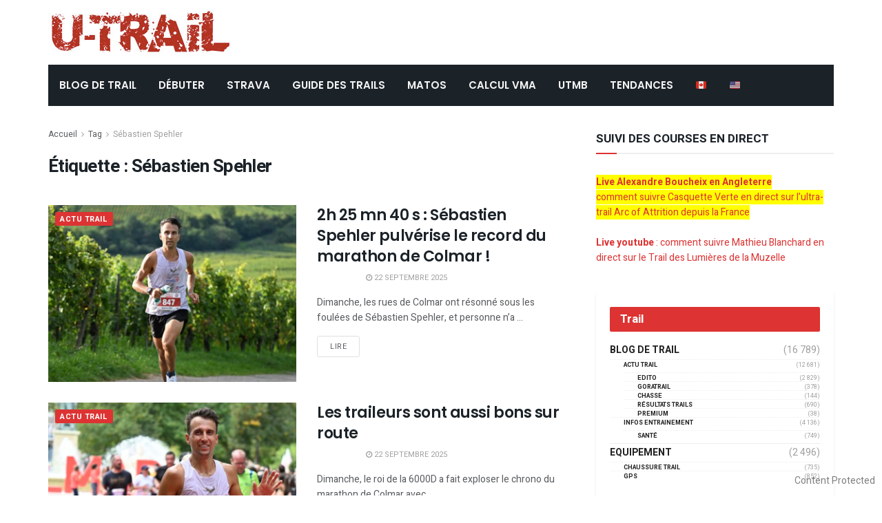

--- FILE ---
content_type: text/html; charset=UTF-8
request_url: https://www2.u-trail.com/tag/sebastien-spehler/
body_size: 24907
content:
<!doctype html>
<!--[if lt IE 7]> <html class="no-js lt-ie9 lt-ie8 lt-ie7" lang="fr-FR"> <![endif]-->
<!--[if IE 7]>    <html class="no-js lt-ie9 lt-ie8" lang="fr-FR"> <![endif]-->
<!--[if IE 8]>    <html class="no-js lt-ie9" lang="fr-FR"> <![endif]-->
<!--[if IE 9]>    <html class="no-js lt-ie10" lang="fr-FR"> <![endif]-->
<!--[if gt IE 8]><!--> <html class="no-js" lang="fr-FR"> <!--<![endif]-->
<head>
    <meta http-equiv="Content-Type" content="text/html; charset=UTF-8" />
    <meta name='viewport' content='width=device-width, initial-scale=1, user-scalable=yes' />
	<meta name="google-site-verification" content="WI9B599jLFkTkJm9504grleFBJqiYbPzmq9frv9qyac" />
    <link rel="profile" href="http://gmpg.org/xfn/11" />
    <link rel="pingback" href="https://www2.u-trail.com/xmlrpc.php" />
	

    <meta name='robots' content='index, follow, max-image-preview:large, max-snippet:-1, max-video-preview:-1' />
	<style>img:is([sizes="auto" i], [sizes^="auto," i]) { contain-intrinsic-size: 3000px 1500px }</style>
	<meta property="og:type" content="website">
<meta property="og:title" content="2h 25 mn 40 s : Sébastien Spehler pulvérise le record du marathon de Colmar !">
<meta property="og:site_name" content="u-Trail">
<meta property="og:description" content="Dimanche, les rues de Colmar ont résonné sous les foulées de Sébastien Spehler, et personne n’a pu le suivre. L’Alsacien">
<meta property="og:url" content="https://www2.u-trail.com/tag/sebastien-spehler">
<meta property="og:locale" content="fr_FR">
<meta property="og:image" content="https://storage.googleapis.com/utrailbucket/2025/09/Capture-decran-2025-09-22-a-20.42.29.jpg">
<meta property="og:image:height" content="1422">
<meta property="og:image:width" content="1758">
<meta name="twitter:card" content="summary">
<meta name="twitter:url" content="https://www2.u-trail.com/tag/sebastien-spehler">
<meta name="twitter:title" content="2h 25 mn 40 s : Sébastien Spehler pulvérise le record du marathon de Colmar !">
<meta name="twitter:description" content="Dimanche, les rues de Colmar ont résonné sous les foulées de Sébastien Spehler, et personne n’a pu le suivre. L’Alsacien">
<meta name="twitter:image:src" content="https://storage.googleapis.com/utrailbucket/2025/09/Capture-decran-2025-09-22-a-20.42.29.jpg">
<meta name="twitter:image:width" content="1758">
<meta name="twitter:image:height" content="1422">
<meta name="twitter:site" content="https://twitter.com/jegtheme">
			<script type="text/javascript">
              var jnews_ajax_url = '/?ajax-request=jnews'
			</script>
			
	<!-- This site is optimized with the Yoast SEO Premium plugin v26.7 (Yoast SEO v26.8) - https://yoast.com/product/yoast-seo-premium-wordpress/ -->
	<title>Sébastien Spehler Archives - u-Trail</title>
	<link rel="canonical" href="https://www2.u-trail.com/tag/sebastien-spehler/" />
	<link rel="next" href="https://www2.u-trail.com/tag/sebastien-spehler/page/2/" />
	<meta property="og:locale" content="fr_FR" />
	<meta property="og:type" content="article" />
	<meta property="og:title" content="Archives des Sébastien Spehler" />
	<meta property="og:url" content="https://www2.u-trail.com/tag/sebastien-spehler/" />
	<meta property="og:site_name" content="u-Trail" />
	<meta name="twitter:card" content="summary_large_image" />
	<meta name="twitter:site" content="@Utrail" />
	<script type="application/ld+json" class="yoast-schema-graph">{"@context":"https://schema.org","@graph":[{"@type":"CollectionPage","@id":"https://www2.u-trail.com/tag/sebastien-spehler/","url":"https://www2.u-trail.com/tag/sebastien-spehler/","name":"Sébastien Spehler Archives - u-Trail","isPartOf":{"@id":"https://www2.u-trail.com/#website"},"primaryImageOfPage":{"@id":"https://www2.u-trail.com/tag/sebastien-spehler/#primaryimage"},"image":{"@id":"https://www2.u-trail.com/tag/sebastien-spehler/#primaryimage"},"thumbnailUrl":"https://storage.googleapis.com/utrailbucket/2025/09/Capture-decran-2025-09-22-a-20.42.29.jpg","breadcrumb":{"@id":"https://www2.u-trail.com/tag/sebastien-spehler/#breadcrumb"},"inLanguage":"fr-FR"},{"@type":"ImageObject","inLanguage":"fr-FR","@id":"https://www2.u-trail.com/tag/sebastien-spehler/#primaryimage","url":"https://storage.googleapis.com/utrailbucket/2025/09/Capture-decran-2025-09-22-a-20.42.29.jpg","contentUrl":"https://storage.googleapis.com/utrailbucket/2025/09/Capture-decran-2025-09-22-a-20.42.29.jpg","width":1758,"height":1422,"caption":"Sébastien Spehler"},{"@type":"BreadcrumbList","@id":"https://www2.u-trail.com/tag/sebastien-spehler/#breadcrumb","itemListElement":[{"@type":"ListItem","position":1,"name":"Home","item":"https://www2.u-trail.com/"},{"@type":"ListItem","position":2,"name":"Sébastien Spehler"}]},{"@type":"WebSite","@id":"https://www2.u-trail.com/#website","url":"https://www2.u-trail.com/","name":"u-Trail","description":"Toujours plus de Trail et de l&#039;Ultra Trail !","publisher":{"@id":"https://www2.u-trail.com/#organization"},"potentialAction":[{"@type":"SearchAction","target":{"@type":"EntryPoint","urlTemplate":"https://www2.u-trail.com/?s={search_term_string}"},"query-input":{"@type":"PropertyValueSpecification","valueRequired":true,"valueName":"search_term_string"}}],"inLanguage":"fr-FR"},{"@type":"Organization","@id":"https://www2.u-trail.com/#organization","name":"uTrail","url":"https://www2.u-trail.com/","logo":{"@type":"ImageObject","inLanguage":"fr-FR","@id":"https://www2.u-trail.com/#/schema/logo/image/","url":"https://www2.u-trail.com/wp-content/uploads/2020/12/iconutrail512.jpg","contentUrl":"https://www2.u-trail.com/wp-content/uploads/2020/12/iconutrail512.jpg","width":512,"height":512,"caption":"uTrail"},"image":{"@id":"https://www2.u-trail.com/#/schema/logo/image/"},"sameAs":["https://www.facebook.com/Utrail","https://x.com/Utrail"]}]}</script>
	<!-- / Yoast SEO Premium plugin. -->


<link rel='dns-prefetch' href='//scripts.pubnation.com' />
<link rel='dns-prefetch' href='//fonts.googleapis.com' />
<link rel="alternate" type="application/rss+xml" title="u-Trail &raquo; Flux" href="https://www2.u-trail.com/feed/" />
<link rel="alternate" type="application/rss+xml" title="u-Trail &raquo; Flux de l’étiquette Sébastien Spehler" href="https://www2.u-trail.com/tag/sebastien-spehler/feed/" />
<script type="text/javascript">
/* <![CDATA[ */
window._wpemojiSettings = {"baseUrl":"https:\/\/s.w.org\/images\/core\/emoji\/16.0.1\/72x72\/","ext":".png","svgUrl":"https:\/\/s.w.org\/images\/core\/emoji\/16.0.1\/svg\/","svgExt":".svg","source":{"concatemoji":"https:\/\/www2.u-trail.com\/wp-includes\/js\/wp-emoji-release.min.js?ver=6.8.3"}};
/*! This file is auto-generated */
!function(s,n){var o,i,e;function c(e){try{var t={supportTests:e,timestamp:(new Date).valueOf()};sessionStorage.setItem(o,JSON.stringify(t))}catch(e){}}function p(e,t,n){e.clearRect(0,0,e.canvas.width,e.canvas.height),e.fillText(t,0,0);var t=new Uint32Array(e.getImageData(0,0,e.canvas.width,e.canvas.height).data),a=(e.clearRect(0,0,e.canvas.width,e.canvas.height),e.fillText(n,0,0),new Uint32Array(e.getImageData(0,0,e.canvas.width,e.canvas.height).data));return t.every(function(e,t){return e===a[t]})}function u(e,t){e.clearRect(0,0,e.canvas.width,e.canvas.height),e.fillText(t,0,0);for(var n=e.getImageData(16,16,1,1),a=0;a<n.data.length;a++)if(0!==n.data[a])return!1;return!0}function f(e,t,n,a){switch(t){case"flag":return n(e,"\ud83c\udff3\ufe0f\u200d\u26a7\ufe0f","\ud83c\udff3\ufe0f\u200b\u26a7\ufe0f")?!1:!n(e,"\ud83c\udde8\ud83c\uddf6","\ud83c\udde8\u200b\ud83c\uddf6")&&!n(e,"\ud83c\udff4\udb40\udc67\udb40\udc62\udb40\udc65\udb40\udc6e\udb40\udc67\udb40\udc7f","\ud83c\udff4\u200b\udb40\udc67\u200b\udb40\udc62\u200b\udb40\udc65\u200b\udb40\udc6e\u200b\udb40\udc67\u200b\udb40\udc7f");case"emoji":return!a(e,"\ud83e\udedf")}return!1}function g(e,t,n,a){var r="undefined"!=typeof WorkerGlobalScope&&self instanceof WorkerGlobalScope?new OffscreenCanvas(300,150):s.createElement("canvas"),o=r.getContext("2d",{willReadFrequently:!0}),i=(o.textBaseline="top",o.font="600 32px Arial",{});return e.forEach(function(e){i[e]=t(o,e,n,a)}),i}function t(e){var t=s.createElement("script");t.src=e,t.defer=!0,s.head.appendChild(t)}"undefined"!=typeof Promise&&(o="wpEmojiSettingsSupports",i=["flag","emoji"],n.supports={everything:!0,everythingExceptFlag:!0},e=new Promise(function(e){s.addEventListener("DOMContentLoaded",e,{once:!0})}),new Promise(function(t){var n=function(){try{var e=JSON.parse(sessionStorage.getItem(o));if("object"==typeof e&&"number"==typeof e.timestamp&&(new Date).valueOf()<e.timestamp+604800&&"object"==typeof e.supportTests)return e.supportTests}catch(e){}return null}();if(!n){if("undefined"!=typeof Worker&&"undefined"!=typeof OffscreenCanvas&&"undefined"!=typeof URL&&URL.createObjectURL&&"undefined"!=typeof Blob)try{var e="postMessage("+g.toString()+"("+[JSON.stringify(i),f.toString(),p.toString(),u.toString()].join(",")+"));",a=new Blob([e],{type:"text/javascript"}),r=new Worker(URL.createObjectURL(a),{name:"wpTestEmojiSupports"});return void(r.onmessage=function(e){c(n=e.data),r.terminate(),t(n)})}catch(e){}c(n=g(i,f,p,u))}t(n)}).then(function(e){for(var t in e)n.supports[t]=e[t],n.supports.everything=n.supports.everything&&n.supports[t],"flag"!==t&&(n.supports.everythingExceptFlag=n.supports.everythingExceptFlag&&n.supports[t]);n.supports.everythingExceptFlag=n.supports.everythingExceptFlag&&!n.supports.flag,n.DOMReady=!1,n.readyCallback=function(){n.DOMReady=!0}}).then(function(){return e}).then(function(){var e;n.supports.everything||(n.readyCallback(),(e=n.source||{}).concatemoji?t(e.concatemoji):e.wpemoji&&e.twemoji&&(t(e.twemoji),t(e.wpemoji)))}))}((window,document),window._wpemojiSettings);
/* ]]> */
</script>
<style id='wp-emoji-styles-inline-css' type='text/css'>

	img.wp-smiley, img.emoji {
		display: inline !important;
		border: none !important;
		box-shadow: none !important;
		height: 1em !important;
		width: 1em !important;
		margin: 0 0.07em !important;
		vertical-align: -0.1em !important;
		background: none !important;
		padding: 0 !important;
	}
</style>
<link rel='stylesheet' id='copyblocker-pro-frontend-css' href='https://cdn-utrail.pressidium.com/wp-content/plugins/copyblocker-pro/assets/css/frontend.css?ver=1757517197' type='text/css' media='all' />
<link rel='stylesheet' id='encadre-plugin-style-css' href='https://cdn-utrail.pressidium.com/wp-content/plugins/encadre/assets/css/encadre-style.css?ver=0.1.18' type='text/css' media='all' />
<link rel='stylesheet' id='gn-frontend-gnfollow-style-css' href='https://cdn-utrail.pressidium.com/wp-content/plugins/gn-publisher/assets/css/gn-frontend-gnfollow.min.css?ver=1.5.26' type='text/css' media='all' />
<link rel='stylesheet' id='ez-toc-css' href='https://cdn-utrail.pressidium.com/wp-content/plugins/easy-table-of-contents/assets/css/screen.min.css?ver=2.0.80' type='text/css' media='all' />
<style id='ez-toc-inline-css' type='text/css'>
div#ez-toc-container .ez-toc-title {font-size: 120%;}div#ez-toc-container .ez-toc-title {font-weight: 500;}div#ez-toc-container ul li , div#ez-toc-container ul li a {font-size: 95%;}div#ez-toc-container ul li , div#ez-toc-container ul li a {font-weight: 500;}div#ez-toc-container nav ul ul li {font-size: 90%;}.ez-toc-box-title {font-weight: bold; margin-bottom: 10px; text-align: center; text-transform: uppercase; letter-spacing: 1px; color: #666; padding-bottom: 5px;position:absolute;top:-4%;left:5%;background-color: inherit;transition: top 0.3s ease;}.ez-toc-box-title.toc-closed {top:-25%;}
.ez-toc-container-direction {direction: ltr;}.ez-toc-counter ul{counter-reset: item ;}.ez-toc-counter nav ul li a::before {content: counters(item, '.', decimal) '. ';display: inline-block;counter-increment: item;flex-grow: 0;flex-shrink: 0;margin-right: .2em; float: left; }.ez-toc-widget-direction {direction: ltr;}.ez-toc-widget-container ul{counter-reset: item ;}.ez-toc-widget-container nav ul li a::before {content: counters(item, '.', decimal) '. ';display: inline-block;counter-increment: item;flex-grow: 0;flex-shrink: 0;margin-right: .2em; float: left; }
</style>
<link rel='stylesheet' id='js_composer_front-css' href='https://cdn-utrail.pressidium.com/wp-content/plugins/js_composer/assets/css/js_composer.min.css?ver=6.10.0' type='text/css' media='all' />
<link rel='stylesheet' id='taxopress-frontend-css-css' href='https://cdn-utrail.pressidium.com/wp-content/plugins/simple-tags/assets/frontend/css/frontend.css?ver=3.44.0' type='text/css' media='all' />
<link rel='stylesheet' id='jeg_customizer_font-css' href='//fonts.googleapis.com/css?family=Heebo%3Aregular%2C700%7CPoppins%3Aregular%2C500%2Cregular%2C600&#038;display=swap&#038;ver=1.2.5' type='text/css' media='all' />
<link rel='stylesheet' id='mediaelement-css' href='https://cdn-utrail.pressidium.com/wp-includes/js/mediaelement/mediaelementplayer-legacy.min.css?ver=4.2.17' type='text/css' media='all' />
<link rel='stylesheet' id='wp-mediaelement-css' href='https://cdn-utrail.pressidium.com/wp-includes/js/mediaelement/wp-mediaelement.min.css?ver=6.8.3' type='text/css' media='all' />
<link rel='stylesheet' id='font-awesome-css' href='https://cdn-utrail.pressidium.com/wp-content/themes/jnews/assets/fonts/font-awesome/font-awesome.min.css?ver=7.1.8' type='text/css' media='all' />
<link rel='stylesheet' id='jnews-icon-css' href='https://cdn-utrail.pressidium.com/wp-content/themes/jnews/assets/fonts/jegicon/jegicon.css?ver=7.1.8' type='text/css' media='all' />
<link rel='stylesheet' id='jscrollpane-css' href='https://cdn-utrail.pressidium.com/wp-content/themes/jnews/assets/css/jquery.jscrollpane.css?ver=7.1.8' type='text/css' media='all' />
<link rel='stylesheet' id='oknav-css' href='https://cdn-utrail.pressidium.com/wp-content/themes/jnews/assets/css/okayNav.css?ver=7.1.8' type='text/css' media='all' />
<link rel='stylesheet' id='magnific-popup-css' href='https://cdn-utrail.pressidium.com/wp-content/themes/jnews/assets/css/magnific-popup.css?ver=7.1.8' type='text/css' media='all' />
<link rel='stylesheet' id='chosen-css' href='https://cdn-utrail.pressidium.com/wp-content/themes/jnews/assets/css/chosen/chosen.css?ver=7.1.8' type='text/css' media='all' />
<link rel='stylesheet' id='owl-carousel2-css' href='https://cdn-utrail.pressidium.com/wp-content/themes/jnews/assets/js/owl-carousel2/assets/owl.carousel.min.css?ver=7.1.8' type='text/css' media='all' />
<link rel='stylesheet' id='jnews-main-css' href='https://cdn-utrail.pressidium.com/wp-content/themes/jnews/assets/css/main.css?ver=7.1.8' type='text/css' media='all' />
<link rel='stylesheet' id='jnews-responsive-css' href='https://cdn-utrail.pressidium.com/wp-content/themes/jnews/assets/css/responsive.css?ver=7.1.8' type='text/css' media='all' />
<link rel='stylesheet' id='jnews-pb-temp-css' href='https://cdn-utrail.pressidium.com/wp-content/themes/jnews/assets/css/pb-temp.css?ver=7.1.8' type='text/css' media='all' />
<link rel='stylesheet' id='jnews-style-css' href='https://cdn-utrail.pressidium.com/wp-content/themes/jnews/style.css?ver=7.1.8' type='text/css' media='all' />
<link rel='stylesheet' id='jnews-darkmode-css' href='https://cdn-utrail.pressidium.com/wp-content/themes/jnews/assets/css/darkmode.css?ver=7.1.8' type='text/css' media='all' />
<link rel='stylesheet' id='jnews-scheme-css' href='https://cdn-utrail.pressidium.com/wp-content/themes/jnews/data/import/bloomnews/scheme.css?ver=7.1.8' type='text/css' media='all' />
<link rel='stylesheet' id='jnews-select-share-css' href='https://cdn-utrail.pressidium.com/wp-content/plugins/jnews-social-share/assets/css/plugin.css' type='text/css' media='all' />
<script type="text/javascript" src="https://cdn-utrail.pressidium.com/wp-includes/js/jquery/jquery.min.js?ver=3.7.1" id="jquery-core-js"></script>
<script type="text/javascript" src="https://cdn-utrail.pressidium.com/wp-includes/js/jquery/jquery-migrate.min.js?ver=3.4.1" id="jquery-migrate-js"></script>
<script type="text/javascript" async="async" fetchpriority="high" data-noptimize="1" data-cfasync="false" src="https://scripts.pubnation.com/tags/U-Trail.js?ver=6.8.3" id="mv-script-wrapper-js"></script>
<script type="text/javascript" src="https://cdn-utrail.pressidium.com/wp-content/plugins/simple-tags/assets/frontend/js/frontend.js?ver=3.44.0" id="taxopress-frontend-js-js"></script>
<link rel="https://api.w.org/" href="https://www2.u-trail.com/wp-json/" /><link rel="alternate" title="JSON" type="application/json" href="https://www2.u-trail.com/wp-json/wp/v2/tags/1061" /><link rel="EditURI" type="application/rsd+xml" title="RSD" href="https://www2.u-trail.com/xmlrpc.php?rsd" />
<script>
/* Re-pop CMP  – V3 (loguée, "done" seulement si UI vue ou action utilisateur) */
(function(){
  var MIGRATION_ID = 'mv-reprompt-2025-09-14'; // change l’ID pour relancer plus tard
  var MAX_AGE = 180*24*60*60;
  var HARD_RESET_ON_FAIL = true;
  var done = false, uiShown = false, startedAt = Date.now();

  function log(){ try{ console.log('[MV-repop]', [].slice.call(arguments).join(' ')); }catch(e){} }

  function hasDone(){
    try { if (localStorage.getItem(MIGRATION_ID)==='1') return true; } catch(e){}
    return document.cookie.indexOf(MIGRATION_ID+'=1')>-1;
  }
  function setDone(reason){
    if (done) return; done = true;
    try { localStorage.setItem(MIGRATION_ID,'1'); } catch(e){}
    document.cookie = MIGRATION_ID+'=1; Max-Age='+MAX_AGE+'; Path=/; SameSite=Lax';
    document.cookie = MIGRATION_ID+'=1; Max-Age='+MAX_AGE+'; Path=/; Domain=.u-trail.com; SameSite=Lax';
    log('done:', reason||'');
  }
  function clearTcfCookiesOnce(){
    try{
      ['euconsent-v2','addtl_consent'].forEach(function(n){
        document.cookie = n+'=; Max-Age=0; Path=/; SameSite=Lax';
        document.cookie = n+'=; Max-Age=0; Path=/; Domain=.u-trail.com; SameSite=Lax';
        document.cookie = n+'=; Max-Age=0; Path=/; Domain=www2.u-trail.com; SameSite=Lax';
      });
      log('TCF cookies cleared');
    }catch(e){}
  }
  function showCMP(){
    try {
      __tcfapi('displayConsentUi', 2, function(){ log('displayConsentUi called'); });
      // Si l’UI ne s’affiche pas dans ~1,2s et qu’une tcString existe, on hard-reset (une fois)
      setTimeout(function(){
        __tcfapi('getTCData', 2, function(d, ok){
          if (!ok || uiShown) return;
          var hasString = !!(d && d.tcString);
          if (hasString && HARD_RESET_ON_FAIL){
            log('UI not shown, tcString present → hard reset then reopen');
            clearTcfCookiesOnce();
            setTimeout(function(){
              try{ __tcfapi('displayConsentUi', 2, function(){ log('displayConsentUi after reset'); }); }catch(e){}
            }, 200);
          }
        });
      }, 1200);
    } catch(e){}
  }
  function whenCmpReady(cb){
    var fired = false;
    try {
      window.addEventListener('mediavineCmp', function(ev){
        if (fired) return;
        if (ev && ev.detail === 'tcfApiReady'){ fired = true; log('tcfApiReady event'); cb(); }
      }, { once:true });
    } catch(e){}
    (function poll(i){
      if (fired) return;
      if (i>40){ log('__tcfapi not available after ~10s'); return; }
      if (typeof __tcfapi === 'function'){ fired = true; log('__tcfapi available (poll)'); return cb(); }
      setTimeout(function(){ poll(i+1); }, 250);
    })(0);
  }

  function wireEvents(){
    try{
      __tcfapi('addEventListener', 2, function(d, ok){
        if (!ok) return;
        if (d.eventStatus === 'cmpuishown'){ uiShown = true; log('event: cmpuishown'); }
        if (d.eventStatus === 'useractioncomplete'){ log('event: useractioncomplete'); setDone('useractioncomplete'); }
      });
    }catch(e){}
  }

  function run(){
    wireEvents();
    // Si l’utilisateur a déjà une tcString *valide* ET a déjà agi, inutile de repop
    __tcfapi('getTCData', 2, function(d, ok){
      if (!ok){ log('getTCData !ok'); /* ne pas setDone ici */ return showCMP(); }
      var hasString = !!(d && d.tcString);
      var acted = (d && d.eventStatus === 'useractioncomplete');
      if (hasString && acted){
        log('existing tcString & useractioncomplete → skip repop');
        return setDone('already-consented');
      }
      // sinon on essaie d’ouvrir l’UI
      showCMP();
      // garde-fou : si rien ne s’est passé au bout de 5s, on ne boucle pas
      setTimeout(function(){
        if (!done && !uiShown){
          log('timeout 5s: UI not shown → mark done to avoid loops');
          setDone('timeout-no-ui');
        }
      }, 5000);
    });
  }

  if (hasDone()){
    log('skip (already done)');
  } else {
    log('start, id=', MIGRATION_ID);
    whenCmpReady(run);
  }
})();
</script>

<!-- === 4) GA4 ensuite === -->
<!-- Google tag (gtag.js) -->
<script async src="https://www.googletagmanager.com/gtag/js?id=G-R8EHB5Y8ZK"></script>
<script>
  window.dataLayer = window.dataLayer || [];
  function gtag(){dataLayer.push(arguments);}
  gtag('js', new Date());

  gtag('config', 'G-R8EHB5Y8ZK');
</script>


<script type="text/javascript">
	function e(e){var t=!(arguments.length>1&&void 0!==arguments[1])||arguments[1],c=document.createElement("script");c.src=e,t?c.type="module":(c.async=!0,c.type="text/javascript",c.setAttribute("nomodule",""));var n=document.getElementsByTagName("script")[0];n.parentNode.insertBefore(c,n)}function t(t,c,n){var a,o,r;null!==(a=t.marfeel)&&void 0!==a||(t.marfeel={}),null!==(o=(r=t.marfeel).cmd)&&void 0!==o||(r.cmd=[]),t.marfeel.config=n,t.marfeel.config.accountId=c;var i="https://sdk.mrf.io/statics";e("".concat(i,"/marfeel-sdk.js?id=").concat(c),!0),e("".concat(i,"/marfeel-sdk.es5.js?id=").concat(c),!1)}!function(e,c){var n=arguments.length>2&&void 0!==arguments[2]?arguments[2]:{};t(e,c,n)}(window,3331,{} /*config*/);
</script>

<!-- Begin comScore Tag -->
<script>
  var _comscore = _comscore || [];
  _comscore.push({ c1: "2", c2: "40691578" ,  options: { enableFirstPartyCookie: "false" } });
  (function() {
    var s = document.createElement("script"), el = document.getElementsByTagName("script")[0]; s.async = true;
    s.src = "https://sb.scorecardresearch.com/cs/40691578/beacon.js";
    el.parentNode.insertBefore(s, el);
  })();
</script>
<noscript>
  <img src="https://sb.scorecardresearch.com/p?c1=2&c2=40691578&cv=3.9.1&cj=1">
</noscript>
<!-- End comScore Tag -->
<script src="https://analytics.ahrefs.com/analytics.js" data-key="kG9RCZa2v3Y5mL15P4JJag" async></script>
<meta name="generator" content="Powered by WPBakery Page Builder - drag and drop page builder for WordPress."/>
<link rel="icon" href="https://cdn-utrail.pressidium.com/wp-content/uploads/2020/12/cropped-iconutrail512-32x32.jpg" sizes="32x32" />
<link rel="icon" href="https://cdn-utrail.pressidium.com/wp-content/uploads/2020/12/cropped-iconutrail512-192x192.jpg" sizes="192x192" />
<link rel="apple-touch-icon" href="https://cdn-utrail.pressidium.com/wp-content/uploads/2020/12/cropped-iconutrail512-180x180.jpg" />
<meta name="msapplication-TileImage" content="https://cdn-utrail.pressidium.com/wp-content/uploads/2020/12/cropped-iconutrail512-270x270.jpg" />
<style id="jeg_dynamic_css" type="text/css" data-type="jeg_custom-css">body.jnews { background-color : #ffffff; } body,.newsfeed_carousel.owl-carousel .owl-nav div,.jeg_filter_button,.owl-carousel .owl-nav div,.jeg_readmore,.jeg_hero_style_7 .jeg_post_meta a,.widget_calendar thead th,.widget_calendar tfoot a,.jeg_socialcounter a,.entry-header .jeg_meta_like a,.entry-header .jeg_meta_comment a,.entry-content tbody tr:hover,.entry-content th,.jeg_splitpost_nav li:hover a,#breadcrumbs a,.jeg_author_socials a:hover,.jeg_footer_content a,.jeg_footer_bottom a,.jeg_cartcontent,.woocommerce .woocommerce-breadcrumb a { color : #595c5f; } a,.jeg_menu_style_5 > li > a:hover,.jeg_menu_style_5 > li.sfHover > a,.jeg_menu_style_5 > li.current-menu-item > a,.jeg_menu_style_5 > li.current-menu-ancestor > a,.jeg_navbar .jeg_menu:not(.jeg_main_menu) > li > a:hover,.jeg_midbar .jeg_menu:not(.jeg_main_menu) > li > a:hover,.jeg_side_tabs li.active,.jeg_block_heading_5 strong,.jeg_block_heading_6 strong,.jeg_block_heading_7 strong,.jeg_block_heading_8 strong,.jeg_subcat_list li a:hover,.jeg_subcat_list li button:hover,.jeg_pl_lg_7 .jeg_thumb .jeg_post_category a,.jeg_pl_xs_2:before,.jeg_pl_xs_4 .jeg_postblock_content:before,.jeg_postblock .jeg_post_title a:hover,.jeg_hero_style_6 .jeg_post_title a:hover,.jeg_sidefeed .jeg_pl_xs_3 .jeg_post_title a:hover,.widget_jnews_popular .jeg_post_title a:hover,.jeg_meta_author a,.widget_archive li a:hover,.widget_pages li a:hover,.widget_meta li a:hover,.widget_recent_entries li a:hover,.widget_rss li a:hover,.widget_rss cite,.widget_categories li a:hover,.widget_categories li.current-cat > a,#breadcrumbs a:hover,.jeg_share_count .counts,.commentlist .bypostauthor > .comment-body > .comment-author > .fn,span.required,.jeg_review_title,.bestprice .price,.authorlink a:hover,.jeg_vertical_playlist .jeg_video_playlist_play_icon,.jeg_vertical_playlist .jeg_video_playlist_item.active .jeg_video_playlist_thumbnail:before,.jeg_horizontal_playlist .jeg_video_playlist_play,.woocommerce li.product .pricegroup .button,.widget_display_forums li a:hover,.widget_display_topics li:before,.widget_display_replies li:before,.widget_display_views li:before,.bbp-breadcrumb a:hover,.jeg_mobile_menu li.sfHover > a,.jeg_mobile_menu li a:hover,.split-template-6 .pagenum { color : #dd3333; } .jeg_menu_style_1 > li > a:before,.jeg_menu_style_2 > li > a:before,.jeg_menu_style_3 > li > a:before,.jeg_side_toggle,.jeg_slide_caption .jeg_post_category a,.jeg_slider_type_1 .owl-nav .owl-next,.jeg_block_heading_1 .jeg_block_title span,.jeg_block_heading_2 .jeg_block_title span,.jeg_block_heading_3,.jeg_block_heading_4 .jeg_block_title span,.jeg_block_heading_6:after,.jeg_pl_lg_box .jeg_post_category a,.jeg_pl_md_box .jeg_post_category a,.jeg_readmore:hover,.jeg_thumb .jeg_post_category a,.jeg_block_loadmore a:hover, .jeg_postblock.alt .jeg_block_loadmore a:hover,.jeg_block_loadmore a.active,.jeg_postblock_carousel_2 .jeg_post_category a,.jeg_heroblock .jeg_post_category a,.jeg_pagenav_1 .page_number.active,.jeg_pagenav_1 .page_number.active:hover,input[type="submit"],.btn,.button,.widget_tag_cloud a:hover,.popularpost_item:hover .jeg_post_title a:before,.jeg_splitpost_4 .page_nav,.jeg_splitpost_5 .page_nav,.jeg_post_via a:hover,.jeg_post_source a:hover,.jeg_post_tags a:hover,.comment-reply-title small a:before,.comment-reply-title small a:after,.jeg_storelist .productlink,.authorlink li.active a:before,.jeg_footer.dark .socials_widget:not(.nobg) a:hover .fa,.jeg_breakingnews_title,.jeg_overlay_slider_bottom.owl-carousel .owl-nav div,.jeg_overlay_slider_bottom.owl-carousel .owl-nav div:hover,.jeg_vertical_playlist .jeg_video_playlist_current,.woocommerce span.onsale,.woocommerce #respond input#submit:hover,.woocommerce a.button:hover,.woocommerce button.button:hover,.woocommerce input.button:hover,.woocommerce #respond input#submit.alt,.woocommerce a.button.alt,.woocommerce button.button.alt,.woocommerce input.button.alt,.jeg_popup_post .caption,.jeg_footer.dark input[type="submit"],.jeg_footer.dark .btn,.jeg_footer.dark .button,.footer_widget.widget_tag_cloud a:hover, .jeg_inner_content .content-inner .jeg_post_category a:hover, #buddypress .standard-form button, #buddypress a.button, #buddypress input[type="submit"], #buddypress input[type="button"], #buddypress input[type="reset"], #buddypress ul.button-nav li a, #buddypress .generic-button a, #buddypress .generic-button button, #buddypress .comment-reply-link, #buddypress a.bp-title-button, #buddypress.buddypress-wrap .members-list li .user-update .activity-read-more a, div#buddypress .standard-form button:hover,div#buddypress a.button:hover,div#buddypress input[type="submit"]:hover,div#buddypress input[type="button"]:hover,div#buddypress input[type="reset"]:hover,div#buddypress ul.button-nav li a:hover,div#buddypress .generic-button a:hover,div#buddypress .generic-button button:hover,div#buddypress .comment-reply-link:hover,div#buddypress a.bp-title-button:hover,div#buddypress.buddypress-wrap .members-list li .user-update .activity-read-more a:hover, #buddypress #item-nav .item-list-tabs ul li a:before, .jeg_inner_content .jeg_meta_container .follow-wrapper a { background-color : #dd3333; } .jeg_block_heading_7 .jeg_block_title span, .jeg_readmore:hover, .jeg_block_loadmore a:hover, .jeg_block_loadmore a.active, .jeg_pagenav_1 .page_number.active, .jeg_pagenav_1 .page_number.active:hover, .jeg_pagenav_3 .page_number:hover, .jeg_prevnext_post a:hover h3, .jeg_overlay_slider .jeg_post_category, .jeg_sidefeed .jeg_post.active, .jeg_vertical_playlist.jeg_vertical_playlist .jeg_video_playlist_item.active .jeg_video_playlist_thumbnail img, .jeg_horizontal_playlist .jeg_video_playlist_item.active { border-color : #dd3333; } .jeg_tabpost_nav li.active, .woocommerce div.product .woocommerce-tabs ul.tabs li.active { border-bottom-color : #dd3333; } .jeg_post_meta .fa, .entry-header .jeg_post_meta .fa, .jeg_review_stars, .jeg_price_review_list { color : #344966; } .jeg_share_button.share-float.share-monocrhome a { background-color : #344966; } h1,h2,h3,h4,h5,h6,.jeg_post_title a,.entry-header .jeg_post_title,.jeg_hero_style_7 .jeg_post_title a,.jeg_block_title,.jeg_splitpost_bar .current_title,.jeg_video_playlist_title,.gallery-caption,.jeg_push_notification_button>a.button { color : #1b2228; } .split-template-9 .pagenum, .split-template-10 .pagenum, .split-template-11 .pagenum, .split-template-12 .pagenum, .split-template-13 .pagenum, .split-template-15 .pagenum, .split-template-18 .pagenum, .split-template-20 .pagenum, .split-template-19 .current_title span, .split-template-20 .current_title span { background-color : #1b2228; } .entry-content .content-inner p, .entry-content .content-inner span, .entry-content .intro-text { color : #1b2228; } .jeg_topbar .jeg_nav_row, .jeg_topbar .jeg_search_no_expand .jeg_search_input { line-height : 20px; } .jeg_topbar .jeg_nav_row, .jeg_topbar .jeg_nav_icon { height : 20px; } .jeg_topbar, .jeg_topbar.dark, .jeg_topbar.custom { background : #ffffff; } .jeg_midbar { height : 94px; } .jeg_header .jeg_bottombar.jeg_navbar,.jeg_bottombar .jeg_nav_icon { height : 60px; } .jeg_header .jeg_bottombar.jeg_navbar, .jeg_header .jeg_bottombar .jeg_main_menu:not(.jeg_menu_style_1) > li > a, .jeg_header .jeg_bottombar .jeg_menu_style_1 > li, .jeg_header .jeg_bottombar .jeg_menu:not(.jeg_main_menu) > li > a { line-height : 60px; } .jeg_header .jeg_bottombar.jeg_navbar_wrapper:not(.jeg_navbar_boxed), .jeg_header .jeg_bottombar.jeg_navbar_boxed .jeg_nav_row { background : #1b2228; } .jeg_header .jeg_bottombar, .jeg_header .jeg_bottombar.jeg_navbar_dark, .jeg_bottombar.jeg_navbar_boxed .jeg_nav_row, .jeg_bottombar.jeg_navbar_dark.jeg_navbar_boxed .jeg_nav_row { border-top-width : 0px; border-bottom-width : 0px; } .jeg_header_wrapper .jeg_bottombar, .jeg_header_wrapper .jeg_bottombar.jeg_navbar_dark, .jeg_bottombar.jeg_navbar_boxed .jeg_nav_row, .jeg_bottombar.jeg_navbar_dark.jeg_navbar_boxed .jeg_nav_row { border-top-color : #4353ff; border-bottom-color : #4353ff; } .jeg_stickybar.jeg_navbar,.jeg_navbar .jeg_nav_icon { height : 60px; } .jeg_stickybar.jeg_navbar, .jeg_stickybar .jeg_main_menu:not(.jeg_menu_style_1) > li > a, .jeg_stickybar .jeg_menu_style_1 > li, .jeg_stickybar .jeg_menu:not(.jeg_main_menu) > li > a { line-height : 60px; } .jeg_header_sticky .jeg_navbar_wrapper:not(.jeg_navbar_boxed), .jeg_header_sticky .jeg_navbar_boxed .jeg_nav_row { background : #1b2228; } .jeg_stickybar, .jeg_stickybar.dark { border-bottom-width : 0px; } .jeg_mobile_midbar, .jeg_mobile_midbar.dark { background : #000000; } .jeg_header .socials_widget > a > i.fa:before { color : #1b2228; } .jeg_navbar_mobile_wrapper .jeg_nav_item a.jeg_mobile_toggle, .jeg_navbar_mobile_wrapper .dark .jeg_nav_item a.jeg_mobile_toggle { color : #ffffff; } .jeg_nav_account, .jeg_navbar .jeg_nav_account .jeg_menu > li > a, .jeg_midbar .jeg_nav_account .jeg_menu > li > a { color : #dd3333; } .jeg_menu.jeg_accountlink li > ul { background-color : #ffffff; } .jeg_header .jeg_search_wrapper.search_icon .jeg_search_toggle { color : #1b2228; } .jeg_nav_search { width : 80%; } .jeg_menu_style_1 > li > a:before, .jeg_menu_style_2 > li > a:before, .jeg_menu_style_3 > li > a:before { background : #1e96fc; } .jeg_header .jeg_menu_style_4 > li > a:hover, .jeg_header .jeg_menu_style_4 > li.sfHover > a, .jeg_header .jeg_menu_style_4 > li.current-menu-item > a, .jeg_header .jeg_menu_style_4 > li.current-menu-ancestor > a, .jeg_navbar_dark .jeg_menu_style_4 > li > a:hover, .jeg_navbar_dark .jeg_menu_style_4 > li.sfHover > a, .jeg_navbar_dark .jeg_menu_style_4 > li.current-menu-item > a, .jeg_navbar_dark .jeg_menu_style_4 > li.current-menu-ancestor > a { background : #1e96fc; } .jnews .jeg_header .jeg_menu.jeg_top_menu > li > a { color : #1b2228; } .jnews .jeg_header .jeg_menu.jeg_top_menu > li a:hover { color : #1e96fc; } .jeg_footer_content,.jeg_footer.dark .jeg_footer_content { background-color : #0d1317; color : #a9afb3; } .jeg_footer .jeg_footer_heading h3,.jeg_footer.dark .jeg_footer_heading h3,.jeg_footer .widget h2,.jeg_footer .footer_dark .widget h2 { color : #ffffff; } body,input,textarea,select,.chosen-container-single .chosen-single,.btn,.button { font-family: Heebo,Helvetica,Arial,sans-serif; } .jeg_main_menu > li > a { font-family: Poppins,Helvetica,Arial,sans-serif; } .jeg_post_title, .entry-header .jeg_post_title, .jeg_single_tpl_2 .entry-header .jeg_post_title, .jeg_single_tpl_3 .entry-header .jeg_post_title, .jeg_single_tpl_6 .entry-header .jeg_post_title { font-family: Poppins,Helvetica,Arial,sans-serif; } </style><style type="text/css">
					.no_thumbnail .jeg_thumb,
					.thumbnail-container.no_thumbnail {
					    display: none !important;
					}
					.jeg_search_result .jeg_pl_xs_3.no_thumbnail .jeg_postblock_content,
					.jeg_sidefeed .jeg_pl_xs_3.no_thumbnail .jeg_postblock_content,
					.jeg_pl_sm.no_thumbnail .jeg_postblock_content {
					    margin-left: 0;
					}
					.jeg_postblock_11 .no_thumbnail .jeg_postblock_content,
					.jeg_postblock_12 .no_thumbnail .jeg_postblock_content,
					.jeg_postblock_12.jeg_col_3o3 .no_thumbnail .jeg_postblock_content  {
					    margin-top: 0;
					}
					.jeg_postblock_15 .jeg_pl_md_box.no_thumbnail .jeg_postblock_content,
					.jeg_postblock_19 .jeg_pl_md_box.no_thumbnail .jeg_postblock_content,
					.jeg_postblock_24 .jeg_pl_md_box.no_thumbnail .jeg_postblock_content,
					.jeg_sidefeed .jeg_pl_md_box .jeg_postblock_content {
					    position: relative;
					}
					.jeg_postblock_carousel_2 .no_thumbnail .jeg_post_title a,
					.jeg_postblock_carousel_2 .no_thumbnail .jeg_post_title a:hover,
					.jeg_postblock_carousel_2 .no_thumbnail .jeg_post_meta .fa {
					    color: #212121 !important;
					} 
				</style>		<style type="text/css" id="wp-custom-css">
			.widget_categories li li, .widget_nav_menu li li { font-size: 9px; padding: 3px 0 0px 20px; border-style: dotted; }  .widget_categories li, .widget_nav_menu li, .widget_polylang li { margin: 0; list-style: none; color: #a0a0a0; border-top: 1px solid #eee; position: relative; line-height: 1.0em; }

.widget_tag_cloud a {
    font-size: 10px!important;
    letter-spacing: 1px;
    line-height: inherit;
    background: #f5f5f5;
    padding: 0px 0px;
    color: #616161;
    display: inline-block;
    margin: 0 0px 0px 0;
    text-decoration: none!important;
    text-rendering: auto;
    -webkit-font-smoothing: auto;
    -moz-osx-font-smoothing: auto;
    transition: all .2s linear;
}

.jeg_meta_author {
    visibility: hidden;
}

.jeg_meta_comment{
    visibility: hidden;
}

.cart{
    visibility: hidden;
}

[href='#jeg_registerform'] {
    visibility:hidden;
}

.woocommerce .woocommerce-error .button, .woocommerce .woocommerce-info .button, .woocommerce .woocommerce-message .button {
    height: auto;
    visibility: hidden;
}

/* Ajuste l’alignement et la taille du bloc pub auto-placé */
.google-auto-placed.ap_container {
  display: block !important;
  margin: 1em auto !important;   /* centre horizontalement */
  text-align: center !important;
  clear: both !important;        /* évite qu’il ne chevauche d’autres éléments flottants */
  max-width: 100% !important;    /* sur mobile, évite le débordement */
}

/* Mediavine Sidebar Adjustment */

@media only screen and (min-width: 992px) {

   .jeg_main_content.col-md-8 {

       max-width: calc(100% - 360px);

   }

   .jeg_sidebar.col-md-4 {

       min-width: 345px !important;

   }

}
		</style>
		<noscript><style> .wpb_animate_when_almost_visible { opacity: 1; }</style></noscript></head>
<body class="archive tag tag-sebastien-spehler tag-1061 wp-embed-responsive wp-theme-jnews jeg_toggle_dark jnews jeg_boxed jsc_normal wpb-js-composer js-comp-ver-6.10.0 vc_responsive">

    
    
    <div class="jeg_ad jeg_ad_top jnews_header_top_ads">
        <div class='ads-wrapper  '><div class='ads_code'></div></div>    </div>

    <!-- The Main Wrapper
    ============================================= -->
    <div class="jeg_viewport">

        
        <div class="jeg_header_wrapper">
            <div class="jeg_header_instagram_wrapper">
    </div>

<!-- HEADER -->
<div class="jeg_header normal">
    <div class="jeg_midbar jeg_container normal">
    <div class="container">
        <div class="jeg_nav_row">
            
                <div class="jeg_nav_col jeg_nav_left jeg_nav_normal">
                    <div class="item_wrap jeg_nav_alignleft">
                        <div class="jeg_nav_item jeg_logo jeg_desktop_logo">
			<div class="site-title">
	    	<a href="https://www2.u-trail.com/" style="padding: 0px 0px 0px 0px;">
	    	    <img class='jeg_logo_img' src="https://cdn-utrail.pressidium.com/wp-content/uploads/2020/12/logoutrail2.jpg" srcset="https://cdn-utrail.pressidium.com/wp-content/uploads/2020/12/logoutrail2.jpg 1x, https://cdn-utrail.pressidium.com/wp-content/uploads/2020/12/logoutrailretina.jpg 2x" alt="u-Trail"data-light-src="https://cdn-utrail.pressidium.com/wp-content/uploads/2020/12/logoutrail2.jpg" data-light-srcset="https://cdn-utrail.pressidium.com/wp-content/uploads/2020/12/logoutrail2.jpg 1x, https://cdn-utrail.pressidium.com/wp-content/uploads/2020/12/logoutrailretina.jpg 2x" data-dark-src="https://cdn-utrail.pressidium.com/wp-content/uploads/2020/12/logoutrailwhiteonblack150.jpg" data-dark-srcset="https://cdn-utrail.pressidium.com/wp-content/uploads/2020/12/logoutrailwhiteonblack150.jpg 1x, https://cdn-utrail.pressidium.com/wp-content/uploads/2020/12/logoutrailwhiteonblack150.jpg 2x">	    	</a>
	    </div>
	</div>                    </div>
                </div>

                
                <div class="jeg_nav_col jeg_nav_center jeg_nav_normal">
                    <div class="item_wrap jeg_nav_aligncenter">
                                            </div>
                </div>

                
                <div class="jeg_nav_col jeg_nav_right jeg_nav_grow">
                    <div class="item_wrap jeg_nav_alignright">
                        <div class="jeg_nav_item jeg_ad jeg_ad_top jnews_header_ads">
    <div class='ads-wrapper  '></div></div>                    </div>
                </div>

                        </div>
    </div>
</div><div class="jeg_bottombar jeg_navbar jeg_container jeg_navbar_wrapper 1 jeg_navbar_boxed jeg_navbar_dark">
    <div class="container">
        <div class="jeg_nav_row">
            
                <div class="jeg_nav_col jeg_nav_left jeg_nav_grow">
                    <div class="item_wrap jeg_nav_alignleft">
                        <div class="jeg_main_menu_wrapper">
<div class="jeg_nav_item jeg_mainmenu_wrap"><ul class="jeg_menu jeg_main_menu jeg_menu_style_4" data-animation="animateTransform"><li id="menu-item-371912" class="menu-item menu-item-type-taxonomy menu-item-object-category menu-item-371912 bgnav" data-item-row="default" ><a href="https://www2.u-trail.com/category/blog-de-trail/">BLOG DE TRAIL</a></li>
<li id="menu-item-464240" class="menu-item menu-item-type-post_type menu-item-object-page menu-item-464240 bgnav" data-item-row="default" ><a href="https://www2.u-trail.com/debuter-la-course-a-pied-et-le-trail/">DÉBUTER</a></li>
<li id="menu-item-463724" class="menu-item menu-item-type-post_type menu-item-object-page menu-item-463724 bgnav" data-item-row="default" ><a href="https://www2.u-trail.com/strava-tout-comprendre-sur-la-triche-les-abonnements-les-segments-et-les-pannes/">STRAVA</a></li>
<li id="menu-item-463559" class="menu-item menu-item-type-post_type menu-item-object-page menu-item-463559 bgnav" data-item-row="default" ><a href="https://www2.u-trail.com/guides-des-trails/">Guide des trails</a></li>
<li id="menu-item-380999" class="menu-item menu-item-type-custom menu-item-object-custom menu-item-380999 bgnav" data-item-row="default" ><a href="https://annonces.u-trail.com/">Matos</a></li>
<li id="menu-item-345305" class="menu-item menu-item-type-custom menu-item-object-custom menu-item-345305 bgnav" data-item-row="default" ><a href="https://calculateurs.u-trail.com/theme.php?theme=vma">CALCUL VMA</a></li>
<li id="menu-item-207782" class="menu-item menu-item-type-custom menu-item-object-custom menu-item-207782 bgnav" data-item-row="default" ><a href="https://www2.u-trail.com/?s=utmb">UTMB</a></li>
<li id="menu-item-465797" class="menu-item menu-item-type-post_type menu-item-object-page menu-item-465797 bgnav" data-item-row="default" ><a href="https://www2.u-trail.com/le-trail-change-les-grandes-tendances-qui-transforment-notre-sport/">TENDANCES</a></li>
<li id="menu-item-308050" class="menu-item menu-item-type-custom menu-item-object-custom menu-item-308050 bgnav" data-item-row="default" ><a href="https://www2.u-trail.com/tag/course-en-sentier/">🇨🇦</a></li>
<li id="menu-item-427355" class="menu-item menu-item-type-custom menu-item-object-custom menu-item-427355 bgnav" data-item-row="default" ><a href="https://www2.u-trail.com/tag/etats-unis/">🇺🇸</a></li>
</ul></div></div>
                    </div>
                </div>

                
                <div class="jeg_nav_col jeg_nav_center jeg_nav_normal">
                    <div class="item_wrap jeg_nav_aligncenter">
                                            </div>
                </div>

                
                <div class="jeg_nav_col jeg_nav_right jeg_nav_normal">
                    <div class="item_wrap jeg_nav_alignright">
                                            </div>
                </div>

                        </div>
    </div>
</div></div><!-- /.jeg_header -->        </div>

        <div class="jeg_header_sticky">
            <div class="sticky_blankspace"></div>
<div class="jeg_header normal">
    <div class="jeg_container">
        <div data-mode="pinned" class="jeg_stickybar jeg_navbar jeg_navbar_wrapper  jeg_navbar_dark">
            <div class="container">
    <div class="jeg_nav_row">
        
            <div class="jeg_nav_col jeg_nav_left jeg_nav_grow">
                <div class="item_wrap jeg_nav_alignleft">
                    <div class="jeg_main_menu_wrapper">
<div class="jeg_nav_item jeg_mainmenu_wrap"><ul class="jeg_menu jeg_main_menu jeg_menu_style_4" data-animation="animateTransform"><li class="menu-item menu-item-type-taxonomy menu-item-object-category menu-item-371912 bgnav" data-item-row="default" ><a href="https://www2.u-trail.com/category/blog-de-trail/">BLOG DE TRAIL</a></li>
<li class="menu-item menu-item-type-post_type menu-item-object-page menu-item-464240 bgnav" data-item-row="default" ><a href="https://www2.u-trail.com/debuter-la-course-a-pied-et-le-trail/">DÉBUTER</a></li>
<li class="menu-item menu-item-type-post_type menu-item-object-page menu-item-463724 bgnav" data-item-row="default" ><a href="https://www2.u-trail.com/strava-tout-comprendre-sur-la-triche-les-abonnements-les-segments-et-les-pannes/">STRAVA</a></li>
<li class="menu-item menu-item-type-post_type menu-item-object-page menu-item-463559 bgnav" data-item-row="default" ><a href="https://www2.u-trail.com/guides-des-trails/">Guide des trails</a></li>
<li class="menu-item menu-item-type-custom menu-item-object-custom menu-item-380999 bgnav" data-item-row="default" ><a href="https://annonces.u-trail.com/">Matos</a></li>
<li class="menu-item menu-item-type-custom menu-item-object-custom menu-item-345305 bgnav" data-item-row="default" ><a href="https://calculateurs.u-trail.com/theme.php?theme=vma">CALCUL VMA</a></li>
<li class="menu-item menu-item-type-custom menu-item-object-custom menu-item-207782 bgnav" data-item-row="default" ><a href="https://www2.u-trail.com/?s=utmb">UTMB</a></li>
<li class="menu-item menu-item-type-post_type menu-item-object-page menu-item-465797 bgnav" data-item-row="default" ><a href="https://www2.u-trail.com/le-trail-change-les-grandes-tendances-qui-transforment-notre-sport/">TENDANCES</a></li>
<li class="menu-item menu-item-type-custom menu-item-object-custom menu-item-308050 bgnav" data-item-row="default" ><a href="https://www2.u-trail.com/tag/course-en-sentier/">🇨🇦</a></li>
<li class="menu-item menu-item-type-custom menu-item-object-custom menu-item-427355 bgnav" data-item-row="default" ><a href="https://www2.u-trail.com/tag/etats-unis/">🇺🇸</a></li>
</ul></div></div>
                </div>
            </div>

            
            <div class="jeg_nav_col jeg_nav_center jeg_nav_normal">
                <div class="item_wrap jeg_nav_aligncenter">
                                    </div>
            </div>

            
            <div class="jeg_nav_col jeg_nav_right jeg_nav_normal">
                <div class="item_wrap jeg_nav_alignright">
                    <!-- Search Form -->
<div class="jeg_nav_item jeg_nav_search">
	<div class="jeg_search_wrapper jeg_search_no_expand round">
	    <a href="#" class="jeg_search_toggle"><i class="fa fa-search"></i></a>
	    <form action="https://www2.u-trail.com/" method="get" class="jeg_search_form" target="_top">
    <input name="s" class="jeg_search_input" placeholder="Search..." type="text" value="" autocomplete="off">
    <button type="submit" class="jeg_search_button btn"><i class="fa fa-search"></i></button>
</form>
<!-- jeg_search_hide with_result no_result -->
<div class="jeg_search_result jeg_search_hide with_result">
    <div class="search-result-wrapper">
    </div>
    <div class="search-link search-noresult">
        No Result    </div>
    <div class="search-link search-all-button">
        <i class="fa fa-search"></i> View All Result    </div>
</div>	</div>
</div>                </div>
            </div>

                </div>
</div>        </div>
    </div>
</div>
        </div>

        <div class="jeg_navbar_mobile_wrapper">
            <div class="jeg_navbar_mobile" data-mode="normal">
    <div class="jeg_mobile_bottombar jeg_mobile_midbar jeg_container dark">
    <div class="container">
        <div class="jeg_nav_row">
            
                <div class="jeg_nav_col jeg_nav_left jeg_nav_normal">
                    <div class="item_wrap jeg_nav_alignleft">
                        <div class="jeg_nav_item">
    <a href="#" class="toggle_btn jeg_mobile_toggle"><i class="fa fa-bars"></i></a>
</div>                    </div>
                </div>

                
                <div class="jeg_nav_col jeg_nav_center jeg_nav_grow">
                    <div class="item_wrap jeg_nav_aligncenter">
                        <div class="jeg_nav_item jeg_mobile_logo">
			<div class="site-title">
	    	<a href="https://www2.u-trail.com/">
		        <img class='jeg_logo_img' src="https://cdn-utrail.pressidium.com/wp-content/uploads/2020/12/logoutrailwhiteonblack150.jpg" srcset="https://cdn-utrail.pressidium.com/wp-content/uploads/2020/12/logoutrailwhiteonblack150.jpg 1x, https://cdn-utrail.pressidium.com/wp-content/uploads/2020/12/logoutrailwhiteonblack150.jpg 2x" alt="u-Trail"data-light-src="https://cdn-utrail.pressidium.com/wp-content/uploads/2020/12/logoutrailwhiteonblack150.jpg" data-light-srcset="https://cdn-utrail.pressidium.com/wp-content/uploads/2020/12/logoutrailwhiteonblack150.jpg 1x, https://cdn-utrail.pressidium.com/wp-content/uploads/2020/12/logoutrailwhiteonblack150.jpg 2x" data-dark-src="https://cdn-utrail.pressidium.com/wp-content/uploads/2020/12/logoutrailwhiteonblack150.jpg" data-dark-srcset="https://cdn-utrail.pressidium.com/wp-content/uploads/2020/12/logoutrailwhiteonblack150.jpg 1x, https://cdn-utrail.pressidium.com/wp-content/uploads/2020/12/logoutrailwhiteonblack150.jpg 2x">		    </a>
	    </div>
	</div>                    </div>
                </div>

                
                <div class="jeg_nav_col jeg_nav_right jeg_nav_normal">
                    <div class="item_wrap jeg_nav_alignright">
                                            </div>
                </div>

                        </div>
    </div>
</div></div>
<div class="sticky_blankspace" style="height: 60px;"></div>        </div>
<div class="jeg_main ">
    <div class="jeg_container">
        <div class="jeg_content">
            <div class="jeg_section">
                <div class="container">

                    <div class="jeg_ad jeg_archive jnews_archive_above_content_ads "><div class='ads-wrapper  '></div></div>
                    <div class="jeg_cat_content row">
                        <div class="jeg_main_content col-sm-8">
                            <div class="jeg_inner_content">
                                <div class="jeg_archive_header">
                                                                            <div class="jeg_breadcrumbs jeg_breadcrumb_container">
                                            <div id="breadcrumbs"><span class="">
                <a href="https://www2.u-trail.com">Accueil</a>
            </span><i class="fa fa-angle-right"></i><span class="">
                <a href="">Tag</a>
            </span><i class="fa fa-angle-right"></i><span class="breadcrumb_last_link">
                <a href="https://www2.u-trail.com/tag/sebastien-spehler/">Sébastien Spehler</a>
            </span></div>                                        </div>
                                                                        
                                    <h1 class="jeg_archive_title">Étiquette : <span>Sébastien Spehler</span></h1>                                                                    </div>
                                
                                <div class="jnews_archive_content_wrapper">
                                    <div class="jeg_postblock_5 jeg_postblock jeg_col_2o3">
                <div class="jeg_block_container">
                    <div class="jeg_posts jeg_load_more_flag">
                <article class="jeg_post jeg_pl_lg_2 format-standard">
                <div class="jeg_thumb">
                    
                    <a href="https://www2.u-trail.com/2h-25-mn-40-s-sebastien-spehler-pulverise-le-record-du-marathon-de-colmar/"><div class="thumbnail-container animate-lazy  size-715 "><img width="350" height="250" src="https://cdn-utrail.pressidium.com/wp-content/themes/jnews/assets/img/jeg-empty.png" class="attachment-jnews-350x250 size-jnews-350x250 lazyload wp-post-image" alt="Sébastien Spehler" decoding="async" loading="lazy" sizes="auto, (max-width: 350px) 100vw, 350px" data-src="https://storage.googleapis.com/utrailbucket/2025/09/Capture-decran-2025-09-22-a-20.42.29-350x250.jpg" data-srcset="https://storage.googleapis.com/utrailbucket/2025/09/Capture-decran-2025-09-22-a-20.42.29-750x536.jpg 750w, https://storage.googleapis.com/utrailbucket/2025/09/Capture-decran-2025-09-22-a-20.42.29-1140x815.jpg 1140w, https://storage.googleapis.com/utrailbucket/2025/09/Capture-decran-2025-09-22-a-20.42.29-120x86.jpg 120w, https://storage.googleapis.com/utrailbucket/2025/09/Capture-decran-2025-09-22-a-20.42.29-350x250.jpg 350w" data-sizes="auto" data-expand="700" /></div></a>
                    <div class="jeg_post_category">
                        <span><a href="https://www2.u-trail.com/category/blog-de-trail/actu-trail/" class="category-actu-trail">Actu Trail</a></span>
                    </div>
                </div>
                <div class="jeg_postblock_content">
                    <h3 class="jeg_post_title">
                        <a href="https://www2.u-trail.com/2h-25-mn-40-s-sebastien-spehler-pulverise-le-record-du-marathon-de-colmar/">2h 25 mn 40 s : Sébastien Spehler pulvérise le record du marathon de Colmar !</a>
                    </h3>
                    <div class="jeg_post_meta"><div class="jeg_meta_author"><span class="by">par</span> <a href="https://www2.u-trail.com/author/admin/">admin</a></div><div class="jeg_meta_date"><a href="https://www2.u-trail.com/2h-25-mn-40-s-sebastien-spehler-pulverise-le-record-du-marathon-de-colmar/"><i class="fa fa-clock-o"></i> 22 septembre 2025</a></div><div class="jeg_meta_comment"><a href="https://www2.u-trail.com/2h-25-mn-40-s-sebastien-spehler-pulverise-le-record-du-marathon-de-colmar/#comments" ><i class="fa fa-comment-o"></i> 0 </a></div></div>
                    <div class="jeg_post_excerpt">
                        <p>Dimanche, les rues de Colmar ont résonné sous les foulées de Sébastien Spehler, et personne n’a ...</p>
                        <a href="https://www2.u-trail.com/2h-25-mn-40-s-sebastien-spehler-pulverise-le-record-du-marathon-de-colmar/" class="jeg_readmore">Lire</a>
                    </div>
                </div>
            </article><article class="jeg_post jeg_pl_lg_2 format-standard">
                <div class="jeg_thumb">
                    
                    <a href="https://www2.u-trail.com/les-traileurs-sont-aussi-bons-sur-route/"><div class="thumbnail-container animate-lazy  size-715 "><img width="350" height="250" src="https://cdn-utrail.pressidium.com/wp-content/themes/jnews/assets/img/jeg-empty.png" class="attachment-jnews-350x250 size-jnews-350x250 lazyload wp-post-image" alt="traileurs" decoding="async" loading="lazy" sizes="auto, (max-width: 350px) 100vw, 350px" data-src="https://storage.googleapis.com/utrailbucket/2025/09/Capture-decran-2025-09-22-a-20.29.45-350x250.jpg" data-srcset="https://storage.googleapis.com/utrailbucket/2025/09/Capture-decran-2025-09-22-a-20.29.45-750x536.jpg 750w, https://storage.googleapis.com/utrailbucket/2025/09/Capture-decran-2025-09-22-a-20.29.45-1140x815.jpg 1140w, https://storage.googleapis.com/utrailbucket/2025/09/Capture-decran-2025-09-22-a-20.29.45-120x86.jpg 120w, https://storage.googleapis.com/utrailbucket/2025/09/Capture-decran-2025-09-22-a-20.29.45-350x250.jpg 350w" data-sizes="auto" data-expand="700" /></div></a>
                    <div class="jeg_post_category">
                        <span><a href="https://www2.u-trail.com/category/blog-de-trail/actu-trail/" class="category-actu-trail">Actu Trail</a></span>
                    </div>
                </div>
                <div class="jeg_postblock_content">
                    <h3 class="jeg_post_title">
                        <a href="https://www2.u-trail.com/les-traileurs-sont-aussi-bons-sur-route/">Les traileurs sont aussi bons sur route</a>
                    </h3>
                    <div class="jeg_post_meta"><div class="jeg_meta_author"><span class="by">par</span> <a href="https://www2.u-trail.com/author/admin/">admin</a></div><div class="jeg_meta_date"><a href="https://www2.u-trail.com/les-traileurs-sont-aussi-bons-sur-route/"><i class="fa fa-clock-o"></i> 22 septembre 2025</a></div><div class="jeg_meta_comment"><a href="https://www2.u-trail.com/les-traileurs-sont-aussi-bons-sur-route/#comments" ><i class="fa fa-comment-o"></i> 0 </a></div></div>
                    <div class="jeg_post_excerpt">
                        <p>Dimanche, le roi de la 6000D a fait exploser le chrono du marathon de Colmar avec ...</p>
                        <a href="https://www2.u-trail.com/les-traileurs-sont-aussi-bons-sur-route/" class="jeg_readmore">Lire</a>
                    </div>
                </div>
            </article><article class="jeg_post jeg_pl_lg_2 format-standard">
                <div class="jeg_thumb">
                    
                    <a href="https://www2.u-trail.com/resultat-6000d-sebastien-spehler-entre-dans-la-legende-avec-une-cinquieme-victoire/"><div class="thumbnail-container animate-lazy  size-715 "><img width="350" height="250" src="https://cdn-utrail.pressidium.com/wp-content/themes/jnews/assets/img/jeg-empty.png" class="attachment-jnews-350x250 size-jnews-350x250 lazyload wp-post-image" alt="résultat 6000 D" decoding="async" loading="lazy" sizes="auto, (max-width: 350px) 100vw, 350px" data-src="https://storage.googleapis.com/utrailbucket/2025/08/Capture-decran-2025-08-02-a-16.24.02-350x250.jpg" data-srcset="https://storage.googleapis.com/utrailbucket/2025/08/Capture-decran-2025-08-02-a-16.24.02-750x536.jpg 750w, https://storage.googleapis.com/utrailbucket/2025/08/Capture-decran-2025-08-02-a-16.24.02-1140x815.jpg 1140w, https://storage.googleapis.com/utrailbucket/2025/08/Capture-decran-2025-08-02-a-16.24.02-120x86.jpg 120w, https://storage.googleapis.com/utrailbucket/2025/08/Capture-decran-2025-08-02-a-16.24.02-350x250.jpg 350w" data-sizes="auto" data-expand="700" /></div></a>
                    <div class="jeg_post_category">
                        <span><a href="https://www2.u-trail.com/category/blog-de-trail/actu-trail/resultats-et-classement-des-trails/" class="category-resultats-et-classement-des-trails">résultats trails</a></span>
                    </div>
                </div>
                <div class="jeg_postblock_content">
                    <h3 class="jeg_post_title">
                        <a href="https://www2.u-trail.com/resultat-6000d-sebastien-spehler-entre-dans-la-legende-avec-une-cinquieme-victoire/">Résultat 6000D : Sébastien Spehler entre dans la légende avec une cinquième victoire</a>
                    </h3>
                    <div class="jeg_post_meta"><div class="jeg_meta_author"><span class="by">par</span> <a href="https://www2.u-trail.com/author/admin/">admin</a></div><div class="jeg_meta_date"><a href="https://www2.u-trail.com/resultat-6000d-sebastien-spehler-entre-dans-la-legende-avec-une-cinquieme-victoire/"><i class="fa fa-clock-o"></i> 2 août 2025</a></div><div class="jeg_meta_comment"><a href="https://www2.u-trail.com/resultat-6000d-sebastien-spehler-entre-dans-la-legende-avec-une-cinquieme-victoire/#comments" ><i class="fa fa-comment-o"></i> 0 </a></div></div>
                    <div class="jeg_post_excerpt">
                        <p>Résultat 6000 D Victoire de Sébastien Spehler en 6 heures, 10 minutes et 19 secondes. uTrail ...</p>
                        <a href="https://www2.u-trail.com/resultat-6000d-sebastien-spehler-entre-dans-la-legende-avec-une-cinquieme-victoire/" class="jeg_readmore">Lire</a>
                    </div>
                </div>
            </article><article class="jeg_post jeg_pl_lg_2 format-standard">
                <div class="jeg_thumb">
                    
                    <a href="https://www2.u-trail.com/pourquoi-sebastien-spehler-a-abandonne-sur-lutmb-alsace-2025/"><div class="thumbnail-container animate-lazy  size-715 "><img width="350" height="250" src="https://cdn-utrail.pressidium.com/wp-content/themes/jnews/assets/img/jeg-empty.png" class="attachment-jnews-350x250 size-jnews-350x250 lazyload wp-post-image" alt="Sébastien Spehler" decoding="async" loading="lazy" sizes="auto, (max-width: 350px) 100vw, 350px" data-src="https://storage.googleapis.com/utrailbucket/2025/05/Capture-decran-2025-05-17-a-15.33.04-350x250.jpg" data-srcset="https://storage.googleapis.com/utrailbucket/2025/05/Capture-decran-2025-05-17-a-15.33.04-750x536.jpg 750w, https://storage.googleapis.com/utrailbucket/2025/05/Capture-decran-2025-05-17-a-15.33.04-120x86.jpg 120w, https://storage.googleapis.com/utrailbucket/2025/05/Capture-decran-2025-05-17-a-15.33.04-350x250.jpg 350w" data-sizes="auto" data-expand="700" /></div></a>
                    <div class="jeg_post_category">
                        <span><a href="https://www2.u-trail.com/category/blog-de-trail/actu-trail/" class="category-actu-trail">Actu Trail</a></span>
                    </div>
                </div>
                <div class="jeg_postblock_content">
                    <h3 class="jeg_post_title">
                        <a href="https://www2.u-trail.com/pourquoi-sebastien-spehler-a-abandonne-sur-lutmb-alsace-2025/">Pourquoi Sébastien Spehler a abandonné sur l’UTMB Alsace 2025</a>
                    </h3>
                    <div class="jeg_post_meta"><div class="jeg_meta_author"><span class="by">par</span> <a href="https://www2.u-trail.com/author/admin/">admin</a></div><div class="jeg_meta_date"><a href="https://www2.u-trail.com/pourquoi-sebastien-spehler-a-abandonne-sur-lutmb-alsace-2025/"><i class="fa fa-clock-o"></i> 17 mai 2025</a></div><div class="jeg_meta_comment"><a href="https://www2.u-trail.com/pourquoi-sebastien-spehler-a-abandonne-sur-lutmb-alsace-2025/#comments" ><i class="fa fa-comment-o"></i> 0 </a></div></div>
                    <div class="jeg_post_excerpt">
                        <p>Il était le grand favori. Vainqueur en 2024, local de l’étape, et ultra-préparé pour cette troisième ...</p>
                        <a href="https://www2.u-trail.com/pourquoi-sebastien-spehler-a-abandonne-sur-lutmb-alsace-2025/" class="jeg_readmore">Lire</a>
                    </div>
                </div>
            </article><article class="jeg_post jeg_pl_lg_2 format-standard">
                <div class="jeg_thumb">
                    
                    <a href="https://www2.u-trail.com/le-traileur-sebastien-spehler-remettra-son-titre-en-jeu-ce-week-end-a-lutmb-alsace-2025/"><div class="thumbnail-container animate-lazy  size-715 "><img width="350" height="250" src="https://cdn-utrail.pressidium.com/wp-content/themes/jnews/assets/img/jeg-empty.png" class="attachment-jnews-350x250 size-jnews-350x250 lazyload wp-post-image" alt="Sébastien Spehler" decoding="async" loading="lazy" sizes="auto, (max-width: 350px) 100vw, 350px" data-src="https://storage.googleapis.com/utrailbucket/2025/05/Capture-decran-2025-05-16-a-03.13.51-350x250.jpg" data-srcset="https://storage.googleapis.com/utrailbucket/2025/05/Capture-decran-2025-05-16-a-03.13.51-750x536.jpg 750w, https://storage.googleapis.com/utrailbucket/2025/05/Capture-decran-2025-05-16-a-03.13.51-120x86.jpg 120w, https://storage.googleapis.com/utrailbucket/2025/05/Capture-decran-2025-05-16-a-03.13.51-350x250.jpg 350w" data-sizes="auto" data-expand="700" /></div></a>
                    <div class="jeg_post_category">
                        <span><a href="https://www2.u-trail.com/category/blog-de-trail/actu-trail/" class="category-actu-trail">Actu Trail</a></span>
                    </div>
                </div>
                <div class="jeg_postblock_content">
                    <h3 class="jeg_post_title">
                        <a href="https://www2.u-trail.com/le-traileur-sebastien-spehler-remettra-son-titre-en-jeu-ce-week-end-a-lutmb-alsace-2025/">Le traileur Sébastien Spehler remettra son titre en jeu ce week-end  à l’UTMB Alsace 2025</a>
                    </h3>
                    <div class="jeg_post_meta"><div class="jeg_meta_author"><span class="by">par</span> <a href="https://www2.u-trail.com/author/admin/">admin</a></div><div class="jeg_meta_date"><a href="https://www2.u-trail.com/le-traileur-sebastien-spehler-remettra-son-titre-en-jeu-ce-week-end-a-lutmb-alsace-2025/"><i class="fa fa-clock-o"></i> 17 mai 2025</a></div><div class="jeg_meta_comment"><a href="https://www2.u-trail.com/le-traileur-sebastien-spehler-remettra-son-titre-en-jeu-ce-week-end-a-lutmb-alsace-2025/#comments" ><i class="fa fa-comment-o"></i> 0 </a></div></div>
                    <div class="jeg_post_excerpt">
                        <p>Il avait dominé l’édition 2024 en 17h20 sur 170 km, et il est bien décidé à ...</p>
                        <a href="https://www2.u-trail.com/le-traileur-sebastien-spehler-remettra-son-titre-en-jeu-ce-week-end-a-lutmb-alsace-2025/" class="jeg_readmore">Lire</a>
                    </div>
                </div>
            </article><article class="jeg_post jeg_pl_lg_2 format-standard">
                <div class="jeg_thumb">
                    
                    <a href="https://www2.u-trail.com/corse-resultat-trail-napoleon-2025-victoire-de-sebastien-spehler/"><div class="thumbnail-container animate-lazy  size-715 "><img width="350" height="250" src="https://cdn-utrail.pressidium.com/wp-content/themes/jnews/assets/img/jeg-empty.png" class="attachment-jnews-350x250 size-jnews-350x250 lazyload wp-post-image" alt="résultat Trail Napoléon" decoding="async" loading="lazy" sizes="auto, (max-width: 350px) 100vw, 350px" data-src="https://storage.googleapis.com/utrailbucket/2025/05/Capture-decran-2025-05-04-a-15.48.48-350x250.jpg" data-srcset="https://storage.googleapis.com/utrailbucket/2025/05/Capture-decran-2025-05-04-a-15.48.48-750x536.jpg 750w, https://storage.googleapis.com/utrailbucket/2025/05/Capture-decran-2025-05-04-a-15.48.48-1140x812.jpg 1140w, https://storage.googleapis.com/utrailbucket/2025/05/Capture-decran-2025-05-04-a-15.48.48-120x86.jpg 120w, https://storage.googleapis.com/utrailbucket/2025/05/Capture-decran-2025-05-04-a-15.48.48-350x250.jpg 350w" data-sizes="auto" data-expand="700" /></div></a>
                    <div class="jeg_post_category">
                        <span><a href="https://www2.u-trail.com/category/blog-de-trail/actu-trail/resultats-et-classement-des-trails/" class="category-resultats-et-classement-des-trails">résultats trails</a></span>
                    </div>
                </div>
                <div class="jeg_postblock_content">
                    <h3 class="jeg_post_title">
                        <a href="https://www2.u-trail.com/corse-resultat-trail-napoleon-2025-victoire-de-sebastien-spehler/">Corse, résultat Trail Napoléon 2025 : victoire de Sébastien Spehler</a>
                    </h3>
                    <div class="jeg_post_meta"><div class="jeg_meta_author"><span class="by">par</span> <a href="https://www2.u-trail.com/author/admin/">admin</a></div><div class="jeg_meta_date"><a href="https://www2.u-trail.com/corse-resultat-trail-napoleon-2025-victoire-de-sebastien-spehler/"><i class="fa fa-clock-o"></i> 4 mai 2025</a></div><div class="jeg_meta_comment"><a href="https://www2.u-trail.com/corse-resultat-trail-napoleon-2025-victoire-de-sebastien-spehler/#comments" ><i class="fa fa-comment-o"></i> 0 </a></div></div>
                    <div class="jeg_post_excerpt">
                        <p>Résultat Trail Napoléon 2025 Sébastien Spehler remporte le Trail Napoléon 2025 résultat Trail Napoléon - Pour ...</p>
                        <a href="https://www2.u-trail.com/corse-resultat-trail-napoleon-2025-victoire-de-sebastien-spehler/" class="jeg_readmore">Lire</a>
                    </div>
                </div>
            </article><article class="jeg_post jeg_pl_lg_2 format-standard">
                <div class="jeg_thumb">
                    
                    <a href="https://www2.u-trail.com/resultat-lyon-urban-trail-victoire-de-sebastien-spehler-en-2h31/"><div class="thumbnail-container animate-lazy  size-715 "><img width="350" height="250" src="https://cdn-utrail.pressidium.com/wp-content/themes/jnews/assets/img/jeg-empty.png" class="attachment-jnews-350x250 size-jnews-350x250 lazyload wp-post-image" alt="Résultat Lyon Urban Trail" decoding="async" loading="lazy" sizes="auto, (max-width: 350px) 100vw, 350px" data-src="https://storage.googleapis.com/utrailbucket/2025/03/Capture-decran-2025-03-30-a-12.46.37-350x250.jpg" data-srcset="https://storage.googleapis.com/utrailbucket/2025/03/Capture-decran-2025-03-30-a-12.46.37-750x536.jpg 750w, https://storage.googleapis.com/utrailbucket/2025/03/Capture-decran-2025-03-30-a-12.46.37-120x86.jpg 120w, https://storage.googleapis.com/utrailbucket/2025/03/Capture-decran-2025-03-30-a-12.46.37-350x250.jpg 350w" data-sizes="auto" data-expand="700" /></div></a>
                    <div class="jeg_post_category">
                        <span><a href="https://www2.u-trail.com/category/blog-de-trail/actu-trail/" class="category-actu-trail">Actu Trail</a></span>
                    </div>
                </div>
                <div class="jeg_postblock_content">
                    <h3 class="jeg_post_title">
                        <a href="https://www2.u-trail.com/resultat-lyon-urban-trail-victoire-de-sebastien-spehler-en-2h31/">Résultat Lyon Urban Trail : victoire de Sebastien Spehler en 2h31 (contre 3h44 pour Casquette Verte Boucheix)</a>
                    </h3>
                    <div class="jeg_post_meta"><div class="jeg_meta_author"><span class="by">par</span> <a href="https://www2.u-trail.com/author/admin/">admin</a></div><div class="jeg_meta_date"><a href="https://www2.u-trail.com/resultat-lyon-urban-trail-victoire-de-sebastien-spehler-en-2h31/"><i class="fa fa-clock-o"></i> 30 mars 2025</a></div><div class="jeg_meta_comment"><a href="https://www2.u-trail.com/resultat-lyon-urban-trail-victoire-de-sebastien-spehler-en-2h31/#comments" ><i class="fa fa-comment-o"></i> 0 </a></div></div>
                    <div class="jeg_post_excerpt">
                        <p>Résultat : Sebastien Spehler remporte le Lyon Urban Trail en 2h30 (contre 3h44 pour Casquette Verte ...</p>
                        <a href="https://www2.u-trail.com/resultat-lyon-urban-trail-victoire-de-sebastien-spehler-en-2h31/" class="jeg_readmore">Lire</a>
                    </div>
                </div>
            </article><article class="jeg_post jeg_pl_lg_2 format-standard">
                <div class="jeg_thumb">
                    
                    <a href="https://www2.u-trail.com/resultat-trail-du-ventoux-victoire-de-sebastien-spehler-en-6h42/"><div class="thumbnail-container animate-lazy  size-715 "><img width="350" height="250" src="https://cdn-utrail.pressidium.com/wp-content/themes/jnews/assets/img/jeg-empty.png" class="attachment-jnews-350x250 size-jnews-350x250 lazyload wp-post-image" alt="Résultat Trail du Ventoux" decoding="async" loading="lazy" sizes="auto, (max-width: 350px) 100vw, 350px" data-src="https://storage.googleapis.com/utrailbucket/2025/03/Capture-decran-2025-03-08-a-16.34.57-350x250.jpg" data-srcset="https://storage.googleapis.com/utrailbucket/2025/03/Capture-decran-2025-03-08-a-16.34.57-750x536.jpg 750w, https://storage.googleapis.com/utrailbucket/2025/03/Capture-decran-2025-03-08-a-16.34.57-1140x815.jpg 1140w, https://storage.googleapis.com/utrailbucket/2025/03/Capture-decran-2025-03-08-a-16.34.57-120x86.jpg 120w, https://storage.googleapis.com/utrailbucket/2025/03/Capture-decran-2025-03-08-a-16.34.57-350x250.jpg 350w" data-sizes="auto" data-expand="700" /></div></a>
                    <div class="jeg_post_category">
                        <span><a href="https://www2.u-trail.com/category/blog-de-trail/actu-trail/resultats-et-classement-des-trails/" class="category-resultats-et-classement-des-trails">résultats trails</a></span>
                    </div>
                </div>
                <div class="jeg_postblock_content">
                    <h3 class="jeg_post_title">
                        <a href="https://www2.u-trail.com/resultat-trail-du-ventoux-victoire-de-sebastien-spehler-en-6h42/">Résultat Trail du Ventoux : victoire de Sébastien Spehler en 6h42</a>
                    </h3>
                    <div class="jeg_post_meta"><div class="jeg_meta_author"><span class="by">par</span> <a href="https://www2.u-trail.com/author/admin/">admin</a></div><div class="jeg_meta_date"><a href="https://www2.u-trail.com/resultat-trail-du-ventoux-victoire-de-sebastien-spehler-en-6h42/"><i class="fa fa-clock-o"></i> 8 mars 2025</a></div><div class="jeg_meta_comment"><a href="https://www2.u-trail.com/resultat-trail-du-ventoux-victoire-de-sebastien-spehler-en-6h42/#comments" ><i class="fa fa-comment-o"></i> 0 </a></div></div>
                    <div class="jeg_post_excerpt">
                        <p>Résultat Trail du VentouxSébastien Spehler remporte le Trail du Ventoux 2025 en 6h42 Le Trail du ...</p>
                        <a href="https://www2.u-trail.com/resultat-trail-du-ventoux-victoire-de-sebastien-spehler-en-6h42/" class="jeg_readmore">Lire</a>
                    </div>
                </div>
            </article><article class="jeg_post jeg_pl_lg_2 format-standard">
                <div class="jeg_thumb">
                    
                    <a href="https://www2.u-trail.com/le-trail-du-ventoux-cest-aujourdhui-et-il-y-a-un-plateau-de-favoris-de-folie-thomas-cardin-seb-spehler-blandine-lhironde-et-adeline-roche/"><div class="thumbnail-container animate-lazy  size-715 "><img width="350" height="250" src="https://cdn-utrail.pressidium.com/wp-content/themes/jnews/assets/img/jeg-empty.png" class="attachment-jnews-350x250 size-jnews-350x250 lazyload wp-post-image" alt="Trail du Ventoux" decoding="async" loading="lazy" sizes="auto, (max-width: 350px) 100vw, 350px" data-src="https://storage.googleapis.com/utrailbucket/2025/03/Capture-decran-2025-03-08-a-01.37.36-350x250.jpg" data-srcset="https://storage.googleapis.com/utrailbucket/2025/03/Capture-decran-2025-03-08-a-01.37.36-750x536.jpg 750w, https://storage.googleapis.com/utrailbucket/2025/03/Capture-decran-2025-03-08-a-01.37.36-1140x815.jpg 1140w, https://storage.googleapis.com/utrailbucket/2025/03/Capture-decran-2025-03-08-a-01.37.36-120x86.jpg 120w, https://storage.googleapis.com/utrailbucket/2025/03/Capture-decran-2025-03-08-a-01.37.36-350x250.jpg 350w" data-sizes="auto" data-expand="700" /></div></a>
                    <div class="jeg_post_category">
                        <span><a href="https://www2.u-trail.com/category/blog-de-trail/actu-trail/" class="category-actu-trail">Actu Trail</a></span>
                    </div>
                </div>
                <div class="jeg_postblock_content">
                    <h3 class="jeg_post_title">
                        <a href="https://www2.u-trail.com/le-trail-du-ventoux-cest-aujourdhui-et-il-y-a-un-plateau-de-favoris-de-folie-thomas-cardin-seb-spehler-blandine-lhironde-et-adeline-roche/">Le trail du Ventoux c&rsquo;est aujourd&rsquo;hui et il y a un plateau de favoris de folie : Thomas Cardin, Seb Spehler,  Blandine l’Hironde et Adeline Roche</a>
                    </h3>
                    <div class="jeg_post_meta"><div class="jeg_meta_author"><span class="by">par</span> <a href="https://www2.u-trail.com/author/admin/">admin</a></div><div class="jeg_meta_date"><a href="https://www2.u-trail.com/le-trail-du-ventoux-cest-aujourdhui-et-il-y-a-un-plateau-de-favoris-de-folie-thomas-cardin-seb-spehler-blandine-lhironde-et-adeline-roche/"><i class="fa fa-clock-o"></i> 8 mars 2025</a></div><div class="jeg_meta_comment"><a href="https://www2.u-trail.com/le-trail-du-ventoux-cest-aujourdhui-et-il-y-a-un-plateau-de-favoris-de-folie-thomas-cardin-seb-spehler-blandine-lhironde-et-adeline-roche/#comments" ><i class="fa fa-comment-o"></i> 0 </a></div></div>
                    <div class="jeg_post_excerpt">
                        <p>Trail du Ventoux 2025 : le rendez-vous des champions ce week-end Le Trail du Ventoux ouvre ...</p>
                        <a href="https://www2.u-trail.com/le-trail-du-ventoux-cest-aujourdhui-et-il-y-a-un-plateau-de-favoris-de-folie-thomas-cardin-seb-spehler-blandine-lhironde-et-adeline-roche/" class="jeg_readmore">Lire</a>
                    </div>
                </div>
            </article><article class="jeg_post jeg_pl_lg_2 format-standard">
                <div class="jeg_thumb">
                    
                    <a href="https://www2.u-trail.com/resultat-nimes-urban-trail-victoire-de-sebastien-spehler/"><div class="thumbnail-container animate-lazy  size-715 "><img width="350" height="250" src="https://cdn-utrail.pressidium.com/wp-content/themes/jnews/assets/img/jeg-empty.png" class="attachment-jnews-350x250 size-jnews-350x250 lazyload wp-post-image" alt="Résultat Nîmes Urban Trail" decoding="async" loading="lazy" sizes="auto, (max-width: 350px) 100vw, 350px" data-src="https://storage.googleapis.com/utrailbucket/2025/02/Capture-decran-2025-02-17-a-00.47.59-350x250.jpg" data-srcset="https://storage.googleapis.com/utrailbucket/2025/02/Capture-decran-2025-02-17-a-00.47.59-750x536.jpg 750w, https://storage.googleapis.com/utrailbucket/2025/02/Capture-decran-2025-02-17-a-00.47.59-1140x815.jpg 1140w, https://storage.googleapis.com/utrailbucket/2025/02/Capture-decran-2025-02-17-a-00.47.59-120x86.jpg 120w, https://storage.googleapis.com/utrailbucket/2025/02/Capture-decran-2025-02-17-a-00.47.59-350x250.jpg 350w" data-sizes="auto" data-expand="700" /></div></a>
                    <div class="jeg_post_category">
                        <span><a href="https://www2.u-trail.com/category/blog-de-trail/actu-trail/resultats-et-classement-des-trails/" class="category-resultats-et-classement-des-trails">résultats trails</a></span>
                    </div>
                </div>
                <div class="jeg_postblock_content">
                    <h3 class="jeg_post_title">
                        <a href="https://www2.u-trail.com/resultat-nimes-urban-trail-victoire-de-sebastien-spehler/">Résultat Nîmes Urban Trail : victoire de Sébastien Spehler en 2h51&rsquo;11</a>
                    </h3>
                    <div class="jeg_post_meta"><div class="jeg_meta_author"><span class="by">par</span> <a href="https://www2.u-trail.com/author/admin/">admin</a></div><div class="jeg_meta_date"><a href="https://www2.u-trail.com/resultat-nimes-urban-trail-victoire-de-sebastien-spehler/"><i class="fa fa-clock-o"></i> 17 février 2025</a></div><div class="jeg_meta_comment"><a href="https://www2.u-trail.com/resultat-nimes-urban-trail-victoire-de-sebastien-spehler/#comments" ><i class="fa fa-comment-o"></i> 0 </a></div></div>
                    <div class="jeg_post_excerpt">
                        <p>Résultat Nîmes Urban Trail Sébastien Spehler remporte le Nîmes Urban Trail 2025 en 2h51'11" Résultat Nîmes ...</p>
                        <a href="https://www2.u-trail.com/resultat-nimes-urban-trail-victoire-de-sebastien-spehler/" class="jeg_readmore">Lire</a>
                    </div>
                </div>
            </article><article class="jeg_post jeg_pl_lg_2 format-standard">
                <div class="jeg_thumb">
                    
                    <a href="https://www2.u-trail.com/le-point-sur-les-favoris-francais-de-lutmb-2024/"><div class="thumbnail-container animate-lazy  size-715 "><img width="350" height="250" src="https://cdn-utrail.pressidium.com/wp-content/themes/jnews/assets/img/jeg-empty.png" class="attachment-jnews-350x250 size-jnews-350x250 lazyload wp-post-image" alt="favoris utmb" decoding="async" loading="lazy" sizes="auto, (max-width: 350px) 100vw, 350px" data-src="https://storage.googleapis.com/utrailbucket/2024/08/Capture-decran-2024-08-23-a-01.18.19-350x250.jpg" data-srcset="https://storage.googleapis.com/utrailbucket/2024/08/Capture-decran-2024-08-23-a-01.18.19-750x536.jpg 750w, https://storage.googleapis.com/utrailbucket/2024/08/Capture-decran-2024-08-23-a-01.18.19-120x86.jpg 120w, https://storage.googleapis.com/utrailbucket/2024/08/Capture-decran-2024-08-23-a-01.18.19-350x250.jpg 350w" data-sizes="auto" data-expand="700" /></div></a>
                    <div class="jeg_post_category">
                        <span><a href="https://www2.u-trail.com/category/blog-de-trail/actu-trail/" class="category-actu-trail">Actu Trail</a></span>
                    </div>
                </div>
                <div class="jeg_postblock_content">
                    <h3 class="jeg_post_title">
                        <a href="https://www2.u-trail.com/le-point-sur-les-favoris-francais-de-lutmb-2024/">Le point sur les favoris Français de l&rsquo;UTMB 2024</a>
                    </h3>
                    <div class="jeg_post_meta"><div class="jeg_meta_author"><span class="by">par</span> <a href="https://www2.u-trail.com/author/admin/">admin</a></div><div class="jeg_meta_date"><a href="https://www2.u-trail.com/le-point-sur-les-favoris-francais-de-lutmb-2024/"><i class="fa fa-clock-o"></i> 22 août 2024</a></div><div class="jeg_meta_comment"><a href="https://www2.u-trail.com/le-point-sur-les-favoris-francais-de-lutmb-2024/#comments" ><i class="fa fa-comment-o"></i> 0 </a></div></div>
                    <div class="jeg_post_excerpt">
                        <p>favoris utmb 2024 L'Ultra-Trail du Mont-Blanc (UTMB) 2024 s'annonce comme une édition particulièrement disputée, avec une ...</p>
                        <a href="https://www2.u-trail.com/le-point-sur-les-favoris-francais-de-lutmb-2024/" class="jeg_readmore">Lire</a>
                    </div>
                </div>
            </article><article class="jeg_post jeg_pl_lg_2 format-standard">
                <div class="jeg_thumb">
                    
                    <a href="https://www2.u-trail.com/resultat-6000d-victoire-de-antoine-thiriat/"><div class="thumbnail-container animate-lazy  size-715 "><img width="350" height="250" src="https://cdn-utrail.pressidium.com/wp-content/themes/jnews/assets/img/jeg-empty.png" class="attachment-jnews-350x250 size-jnews-350x250 lazyload wp-post-image" alt="Résultat 6000D" decoding="async" loading="lazy" sizes="auto, (max-width: 350px) 100vw, 350px" data-src="https://cdn-utrail.pressidium.com/wp-content/uploads/2024/07/Capture-decran-2024-07-28-a-17.49.08-350x250.jpg" data-srcset="https://cdn-utrail.pressidium.com/wp-content/uploads/2024/07/Capture-decran-2024-07-28-a-17.49.08-750x536.jpg 750w, https://cdn-utrail.pressidium.com/wp-content/uploads/2024/07/Capture-decran-2024-07-28-a-17.49.08-120x86.jpg 120w, https://cdn-utrail.pressidium.com/wp-content/uploads/2024/07/Capture-decran-2024-07-28-a-17.49.08-350x250.jpg 350w" data-sizes="auto" data-expand="700" /></div></a>
                    <div class="jeg_post_category">
                        <span><a href="https://www2.u-trail.com/category/blog-de-trail/actu-trail/resultats-et-classement-des-trails/" class="category-resultats-et-classement-des-trails">résultats trails</a></span>
                    </div>
                </div>
                <div class="jeg_postblock_content">
                    <h3 class="jeg_post_title">
                        <a href="https://www2.u-trail.com/resultat-6000d-victoire-de-antoine-thiriat/">Résultat 6000D : victoire de Antoine Thiriat</a>
                    </h3>
                    <div class="jeg_post_meta"><div class="jeg_meta_author"><span class="by">par</span> <a href="https://www2.u-trail.com/author/admin/">admin</a></div><div class="jeg_meta_date"><a href="https://www2.u-trail.com/resultat-6000d-victoire-de-antoine-thiriat/"><i class="fa fa-clock-o"></i> 11 mars 2025</a></div><div class="jeg_meta_comment"><a href="https://www2.u-trail.com/resultat-6000d-victoire-de-antoine-thiriat/#comments" ><i class="fa fa-comment-o"></i> 0 </a></div></div>
                    <div class="jeg_post_excerpt">
                        <p>Résultat 6000D Antoine Thiriat remporte la 6000D en 5h 54mn 29s Résultat 6000D &nbsp; La mythique course ...</p>
                        <a href="https://www2.u-trail.com/resultat-6000d-victoire-de-antoine-thiriat/" class="jeg_readmore">Lire</a>
                    </div>
                </div>
            </article><article class="jeg_post jeg_pl_lg_2 format-standard">
                <div class="jeg_thumb">
                    
                    <a href="https://www2.u-trail.com/sebastien-spehler-a-fini-la-6000-d-en-chaussettes-sans-ses-chaussures/"><div class="thumbnail-container animate-lazy  size-715 "><img width="350" height="250" src="https://cdn-utrail.pressidium.com/wp-content/themes/jnews/assets/img/jeg-empty.png" class="attachment-jnews-350x250 size-jnews-350x250 lazyload wp-post-image" alt="sébastien spehler" decoding="async" loading="lazy" sizes="auto, (max-width: 350px) 100vw, 350px" data-src="https://cdn-utrail.pressidium.com/wp-content/uploads/2024/07/Capture-decran-2024-07-27-a-19.58.48-350x250.jpg" data-srcset="https://cdn-utrail.pressidium.com/wp-content/uploads/2024/07/Capture-decran-2024-07-27-a-19.58.48-750x536.jpg 750w, https://cdn-utrail.pressidium.com/wp-content/uploads/2024/07/Capture-decran-2024-07-27-a-19.58.48-1140x815.jpg 1140w, https://cdn-utrail.pressidium.com/wp-content/uploads/2024/07/Capture-decran-2024-07-27-a-19.58.48-120x86.jpg 120w, https://cdn-utrail.pressidium.com/wp-content/uploads/2024/07/Capture-decran-2024-07-27-a-19.58.48-350x250.jpg 350w" data-sizes="auto" data-expand="700" /></div></a>
                    <div class="jeg_post_category">
                        <span><a href="https://www2.u-trail.com/category/blog-de-trail/actu-trail/" class="category-actu-trail">Actu Trail</a></span>
                    </div>
                </div>
                <div class="jeg_postblock_content">
                    <h3 class="jeg_post_title">
                        <a href="https://www2.u-trail.com/sebastien-spehler-a-fini-la-6000-d-en-chaussettes-sans-ses-chaussures/">Découvrez pourquoi le champion de trail Sébastien Spehler a fini la 6000 D en chaussettes sans ses chaussures</a>
                    </h3>
                    <div class="jeg_post_meta"><div class="jeg_meta_author"><span class="by">par</span> <a href="https://www2.u-trail.com/author/admin/">admin</a></div><div class="jeg_meta_date"><a href="https://www2.u-trail.com/sebastien-spehler-a-fini-la-6000-d-en-chaussettes-sans-ses-chaussures/"><i class="fa fa-clock-o"></i> 28 juillet 2024</a></div><div class="jeg_meta_comment"><a href="https://www2.u-trail.com/sebastien-spehler-a-fini-la-6000-d-en-chaussettes-sans-ses-chaussures/#comments" ><i class="fa fa-comment-o"></i> 0 </a></div></div>
                    <div class="jeg_post_excerpt">
                        <p>L'image a de quoi surprendre : Sébastien Spehler finit la 6000 D en chaussettes (en deuxième ...</p>
                        <a href="https://www2.u-trail.com/sebastien-spehler-a-fini-la-6000-d-en-chaussettes-sans-ses-chaussures/" class="jeg_readmore">Lire</a>
                    </div>
                </div>
            </article><article class="jeg_post jeg_pl_lg_2 format-standard">
                <div class="jeg_thumb">
                    
                    <a href="https://www2.u-trail.com/resultat-echec-de-sebastien-spehler-sur-la-6000-d/"><div class="thumbnail-container animate-lazy  size-715 "><img width="350" height="250" src="https://cdn-utrail.pressidium.com/wp-content/themes/jnews/assets/img/jeg-empty.png" class="attachment-jnews-350x250 size-jnews-350x250 lazyload wp-post-image" alt="Résultat 6000 D" decoding="async" loading="lazy" sizes="auto, (max-width: 350px) 100vw, 350px" data-src="https://cdn-utrail.pressidium.com/wp-content/uploads/2024/07/Capture-decran-2024-07-27-a-19.53.30-350x250.jpg" data-srcset="https://cdn-utrail.pressidium.com/wp-content/uploads/2024/07/Capture-decran-2024-07-27-a-19.53.30-750x536.jpg 750w, https://cdn-utrail.pressidium.com/wp-content/uploads/2024/07/Capture-decran-2024-07-27-a-19.53.30-1140x815.jpg 1140w, https://cdn-utrail.pressidium.com/wp-content/uploads/2024/07/Capture-decran-2024-07-27-a-19.53.30-120x86.jpg 120w, https://cdn-utrail.pressidium.com/wp-content/uploads/2024/07/Capture-decran-2024-07-27-a-19.53.30-350x250.jpg 350w" data-sizes="auto" data-expand="700" /></div></a>
                    <div class="jeg_post_category">
                        <span><a href="https://www2.u-trail.com/category/blog-de-trail/actu-trail/resultats-et-classement-des-trails/" class="category-resultats-et-classement-des-trails">résultats trails</a></span>
                    </div>
                </div>
                <div class="jeg_postblock_content">
                    <h3 class="jeg_post_title">
                        <a href="https://www2.u-trail.com/resultat-echec-de-sebastien-spehler-sur-la-6000-d/">Résultat : échec de Sébastien Spehler sur la 6000 D</a>
                    </h3>
                    <div class="jeg_post_meta"><div class="jeg_meta_author"><span class="by">par</span> <a href="https://www2.u-trail.com/author/admin/">admin</a></div><div class="jeg_meta_date"><a href="https://www2.u-trail.com/resultat-echec-de-sebastien-spehler-sur-la-6000-d/"><i class="fa fa-clock-o"></i> 11 mars 2025</a></div><div class="jeg_meta_comment"><a href="https://www2.u-trail.com/resultat-echec-de-sebastien-spehler-sur-la-6000-d/#comments" ><i class="fa fa-comment-o"></i> 0 </a></div></div>
                    <div class="jeg_post_excerpt">
                        <p>Résultat 6000 D : victoire de Antoine Thiriat. Il empêche Sébastien Spehler de réaliser un quintuplé. ...</p>
                        <a href="https://www2.u-trail.com/resultat-echec-de-sebastien-spehler-sur-la-6000-d/" class="jeg_readmore">Lire</a>
                    </div>
                </div>
            </article><article class="jeg_post jeg_pl_lg_2 format-standard">
                <div class="jeg_thumb">
                    
                    <a href="https://www2.u-trail.com/salomon-a-encore-fait-une-erreur-en-se-separant-de-seb-spehler/"><div class="thumbnail-container animate-lazy  size-715 "><img width="350" height="250" src="https://cdn-utrail.pressidium.com/wp-content/themes/jnews/assets/img/jeg-empty.png" class="attachment-jnews-350x250 size-jnews-350x250 lazyload wp-post-image" alt="salomon" decoding="async" loading="lazy" sizes="auto, (max-width: 350px) 100vw, 350px" data-src="https://cdn-utrail.pressidium.com/wp-content/uploads/2024/05/Capture-decran-2024-05-19-a-17.25.13-350x250.jpg" data-srcset="https://cdn-utrail.pressidium.com/wp-content/uploads/2024/05/Capture-decran-2024-05-19-a-17.25.13-750x536.jpg 750w, https://cdn-utrail.pressidium.com/wp-content/uploads/2024/05/Capture-decran-2024-05-19-a-17.25.13-1140x815.jpg 1140w, https://cdn-utrail.pressidium.com/wp-content/uploads/2024/05/Capture-decran-2024-05-19-a-17.25.13-120x86.jpg 120w, https://cdn-utrail.pressidium.com/wp-content/uploads/2024/05/Capture-decran-2024-05-19-a-17.25.13-350x250.jpg 350w" data-sizes="auto" data-expand="700" /></div></a>
                    <div class="jeg_post_category">
                        <span><a href="https://www2.u-trail.com/category/blog-de-trail/actu-trail/edito/" class="category-edito">EDITO</a></span>
                    </div>
                </div>
                <div class="jeg_postblock_content">
                    <h3 class="jeg_post_title">
                        <a href="https://www2.u-trail.com/salomon-a-encore-fait-une-erreur-en-se-separant-de-seb-spehler/">Salomon a -encore- fait une erreur en se séparant de Seb Spehler</a>
                    </h3>
                    <div class="jeg_post_meta"><div class="jeg_meta_author"><span class="by">par</span> <a href="https://www2.u-trail.com/author/admin/">admin</a></div><div class="jeg_meta_date"><a href="https://www2.u-trail.com/salomon-a-encore-fait-une-erreur-en-se-separant-de-seb-spehler/"><i class="fa fa-clock-o"></i> 19 mai 2024</a></div><div class="jeg_meta_comment"><a href="https://www2.u-trail.com/salomon-a-encore-fait-une-erreur-en-se-separant-de-seb-spehler/#comments" ><i class="fa fa-comment-o"></i> 0 </a></div></div>
                    <div class="jeg_post_excerpt">
                        <p>Salomon pourrait adhérer à la Fédération Française de la loose.. Salomon... Si vous avez un pied ...</p>
                        <a href="https://www2.u-trail.com/salomon-a-encore-fait-une-erreur-en-se-separant-de-seb-spehler/" class="jeg_readmore">Lire</a>
                    </div>
                </div>
            </article><article class="jeg_post jeg_pl_lg_2 format-standard">
                <div class="jeg_thumb">
                    
                    <a href="https://www2.u-trail.com/il-faut-arreter-de-maltraiter-ces-pauvres-bebes/"><div class="thumbnail-container animate-lazy  size-715 "><img width="350" height="250" src="https://cdn-utrail.pressidium.com/wp-content/themes/jnews/assets/img/jeg-empty.png" class="attachment-jnews-350x250 size-jnews-350x250 lazyload wp-post-image" alt="bébé trail" decoding="async" loading="lazy" sizes="auto, (max-width: 350px) 100vw, 350px" data-src="https://cdn-utrail.pressidium.com/wp-content/uploads/2024/05/Capture-decran-2024-05-18-a-18.16.32-350x250.jpg" data-srcset="https://cdn-utrail.pressidium.com/wp-content/uploads/2024/05/Capture-decran-2024-05-18-a-18.16.32-750x536.jpg 750w, https://cdn-utrail.pressidium.com/wp-content/uploads/2024/05/Capture-decran-2024-05-18-a-18.16.32-120x86.jpg 120w, https://cdn-utrail.pressidium.com/wp-content/uploads/2024/05/Capture-decran-2024-05-18-a-18.16.32-350x250.jpg 350w" data-sizes="auto" data-expand="700" /></div></a>
                    <div class="jeg_post_category">
                        <span><a href="https://www2.u-trail.com/category/blog-de-trail/actu-trail/edito/" class="category-edito">EDITO</a></span>
                    </div>
                </div>
                <div class="jeg_postblock_content">
                    <h3 class="jeg_post_title">
                        <a href="https://www2.u-trail.com/il-faut-arreter-de-maltraiter-ces-pauvres-bebes/">Il faut arrêter de maltraiter ces pauvres bébés</a>
                    </h3>
                    <div class="jeg_post_meta"><div class="jeg_meta_author"><span class="by">par</span> <a href="https://www2.u-trail.com/author/admin/">admin</a></div><div class="jeg_meta_date"><a href="https://www2.u-trail.com/il-faut-arreter-de-maltraiter-ces-pauvres-bebes/"><i class="fa fa-clock-o"></i> 18 mai 2024</a></div><div class="jeg_meta_comment"><a href="https://www2.u-trail.com/il-faut-arreter-de-maltraiter-ces-pauvres-bebes/#comments" ><i class="fa fa-comment-o"></i> 0 </a></div></div>
                    <div class="jeg_post_excerpt">
                        <p>bébé trail Sébastien Spehler a remporté le 100 miles du Trail Alsace Grand Est by UTMB ...</p>
                        <a href="https://www2.u-trail.com/il-faut-arreter-de-maltraiter-ces-pauvres-bebes/" class="jeg_readmore">Lire</a>
                    </div>
                </div>
            </article><article class="jeg_post jeg_pl_lg_2 format-standard">
                <div class="jeg_thumb">
                    
                    <a href="https://www2.u-trail.com/nimporte-quoi-sur-lutmb-alsace/"><div class="thumbnail-container animate-lazy  size-715 "><img width="350" height="250" src="https://cdn-utrail.pressidium.com/wp-content/themes/jnews/assets/img/jeg-empty.png" class="attachment-jnews-350x250 size-jnews-350x250 lazyload wp-post-image" alt="compte rendu du trail alsace utmb" decoding="async" loading="lazy" sizes="auto, (max-width: 350px) 100vw, 350px" data-src="https://cdn-utrail.pressidium.com/wp-content/uploads/2024/05/Capture-decran-2024-05-18-a-17.00.26-350x250.jpg" data-srcset="https://cdn-utrail.pressidium.com/wp-content/uploads/2024/05/Capture-decran-2024-05-18-a-17.00.26-750x536.jpg 750w, https://cdn-utrail.pressidium.com/wp-content/uploads/2024/05/Capture-decran-2024-05-18-a-17.00.26-1140x815.jpg 1140w, https://cdn-utrail.pressidium.com/wp-content/uploads/2024/05/Capture-decran-2024-05-18-a-17.00.26-120x86.jpg 120w, https://cdn-utrail.pressidium.com/wp-content/uploads/2024/05/Capture-decran-2024-05-18-a-17.00.26-350x250.jpg 350w" data-sizes="auto" data-expand="700" /></div></a>
                    <div class="jeg_post_category">
                        <span><a href="https://www2.u-trail.com/category/blog-de-trail/actu-trail/edito/" class="category-edito">EDITO</a></span>
                    </div>
                </div>
                <div class="jeg_postblock_content">
                    <h3 class="jeg_post_title">
                        <a href="https://www2.u-trail.com/nimporte-quoi-sur-lutmb-alsace/">N&rsquo;importe quoi sur l&rsquo;UTMB Alsace</a>
                    </h3>
                    <div class="jeg_post_meta"><div class="jeg_meta_author"><span class="by">par</span> <a href="https://www2.u-trail.com/author/admin/">admin</a></div><div class="jeg_meta_date"><a href="https://www2.u-trail.com/nimporte-quoi-sur-lutmb-alsace/"><i class="fa fa-clock-o"></i> 18 mai 2024</a></div><div class="jeg_meta_comment"><a href="https://www2.u-trail.com/nimporte-quoi-sur-lutmb-alsace/#comments" ><i class="fa fa-comment-o"></i> 0 </a></div></div>
                    <div class="jeg_post_excerpt">
                        <p>Le compte rendu du trail alsace utmb 100 miles du Trail Alsace Grand Est by UTMB ...</p>
                        <a href="https://www2.u-trail.com/nimporte-quoi-sur-lutmb-alsace/" class="jeg_readmore">Lire</a>
                    </div>
                </div>
            </article><article class="jeg_post jeg_pl_lg_2 format-standard">
                <div class="jeg_thumb">
                    
                    <a href="https://www2.u-trail.com/resultat-trail-alsace-grand-est-by-utmb-victoire-de-sebastien-spehler-sur-lultra-trail-des-chevaliers/"><div class="thumbnail-container animate-lazy  size-715 "><img width="350" height="250" src="https://cdn-utrail.pressidium.com/wp-content/themes/jnews/assets/img/jeg-empty.png" class="attachment-jnews-350x250 size-jnews-350x250 lazyload wp-post-image" alt="Résultat Trail Alsace Grand Est by UTMB" decoding="async" loading="lazy" sizes="auto, (max-width: 350px) 100vw, 350px" data-src="https://cdn-utrail.pressidium.com/wp-content/uploads/2024/05/Capture-decran-2024-05-18-a-13.14.35-350x250.jpg" data-srcset="https://cdn-utrail.pressidium.com/wp-content/uploads/2024/05/Capture-decran-2024-05-18-a-13.14.35-750x536.jpg 750w, https://cdn-utrail.pressidium.com/wp-content/uploads/2024/05/Capture-decran-2024-05-18-a-13.14.35-1140x814.jpg 1140w, https://cdn-utrail.pressidium.com/wp-content/uploads/2024/05/Capture-decran-2024-05-18-a-13.14.35-120x86.jpg 120w, https://cdn-utrail.pressidium.com/wp-content/uploads/2024/05/Capture-decran-2024-05-18-a-13.14.35-350x250.jpg 350w" data-sizes="auto" data-expand="700" /></div></a>
                    <div class="jeg_post_category">
                        <span><a href="https://www2.u-trail.com/category/blog-de-trail/actu-trail/resultats-et-classement-des-trails/" class="category-resultats-et-classement-des-trails">résultats trails</a></span>
                    </div>
                </div>
                <div class="jeg_postblock_content">
                    <h3 class="jeg_post_title">
                        <a href="https://www2.u-trail.com/resultat-trail-alsace-grand-est-by-utmb-victoire-de-sebastien-spehler-sur-lultra-trail-des-chevaliers/">Résultat Trail Alsace Grand Est by UTMB : victoire de Sébastien Spehler sur l’ultra trail des chevaliers</a>
                    </h3>
                    <div class="jeg_post_meta"><div class="jeg_meta_author"><span class="by">par</span> <a href="https://www2.u-trail.com/author/admin/">admin</a></div><div class="jeg_meta_date"><a href="https://www2.u-trail.com/resultat-trail-alsace-grand-est-by-utmb-victoire-de-sebastien-spehler-sur-lultra-trail-des-chevaliers/"><i class="fa fa-clock-o"></i> 11 mars 2025</a></div><div class="jeg_meta_comment"><a href="https://www2.u-trail.com/resultat-trail-alsace-grand-est-by-utmb-victoire-de-sebastien-spehler-sur-lultra-trail-des-chevaliers/#comments" ><i class="fa fa-comment-o"></i> 0 </a></div></div>
                    <div class="jeg_post_excerpt">
                        <p>Résultat Trail Alsace Grand Est by UTMB 2024 Sébastien Spehler remporte l'UTMB Alsace aussi appelé ultra ...</p>
                        <a href="https://www2.u-trail.com/resultat-trail-alsace-grand-est-by-utmb-victoire-de-sebastien-spehler-sur-lultra-trail-des-chevaliers/" class="jeg_readmore">Lire</a>
                    </div>
                </div>
            </article><article class="jeg_post jeg_pl_lg_2 format-standard">
                <div class="jeg_thumb">
                    
                    <a href="https://www2.u-trail.com/lagenda-trail-et-route-du-18-au-20-mai-2024/"><div class="thumbnail-container animate-lazy  size-715 "><img width="350" height="250" src="https://cdn-utrail.pressidium.com/wp-content/themes/jnews/assets/img/jeg-empty.png" class="attachment-jnews-350x250 size-jnews-350x250 lazyload wp-post-image" alt="agenda trail et route" decoding="async" loading="lazy" sizes="auto, (max-width: 350px) 100vw, 350px" data-src="https://cdn-utrail.pressidium.com/wp-content/uploads/2024/05/Capture-decran-2024-05-18-a-01.04.29-350x250.jpg" data-srcset="https://cdn-utrail.pressidium.com/wp-content/uploads/2024/05/Capture-decran-2024-05-18-a-01.04.29-750x536.jpg 750w, https://cdn-utrail.pressidium.com/wp-content/uploads/2024/05/Capture-decran-2024-05-18-a-01.04.29-1140x815.jpg 1140w, https://cdn-utrail.pressidium.com/wp-content/uploads/2024/05/Capture-decran-2024-05-18-a-01.04.29-120x86.jpg 120w, https://cdn-utrail.pressidium.com/wp-content/uploads/2024/05/Capture-decran-2024-05-18-a-01.04.29-350x250.jpg 350w" data-sizes="auto" data-expand="700" /></div></a>
                    <div class="jeg_post_category">
                        <span><a href="https://www2.u-trail.com/category/blog-de-trail/actu-trail/" class="category-actu-trail">Actu Trail</a></span>
                    </div>
                </div>
                <div class="jeg_postblock_content">
                    <h3 class="jeg_post_title">
                        <a href="https://www2.u-trail.com/lagenda-trail-et-route-du-18-au-20-mai-2024/">L&rsquo;agenda trail et route du 18 au 20 mai 2024</a>
                    </h3>
                    <div class="jeg_post_meta"><div class="jeg_meta_author"><span class="by">par</span> <a href="https://www2.u-trail.com/author/admin/">admin</a></div><div class="jeg_meta_date"><a href="https://www2.u-trail.com/lagenda-trail-et-route-du-18-au-20-mai-2024/"><i class="fa fa-clock-o"></i> 11 mars 2025</a></div><div class="jeg_meta_comment"><a href="https://www2.u-trail.com/lagenda-trail-et-route-du-18-au-20-mai-2024/#comments" ><i class="fa fa-comment-o"></i> 0 </a></div></div>
                    <div class="jeg_post_excerpt">
                        <p>Où courir ce week-end ? Agenda trail et route ! Ce week-end, les amateurs de trail ...</p>
                        <a href="https://www2.u-trail.com/lagenda-trail-et-route-du-18-au-20-mai-2024/" class="jeg_readmore">Lire</a>
                    </div>
                </div>
            </article><article class="jeg_post jeg_pl_lg_2 format-standard">
                <div class="jeg_thumb">
                    
                    <a href="https://www2.u-trail.com/les-favoris-du-trail-alsace-grand-est-by-utmb/"><div class="thumbnail-container animate-lazy  size-715 "><img width="350" height="250" src="https://cdn-utrail.pressidium.com/wp-content/themes/jnews/assets/img/jeg-empty.png" class="attachment-jnews-350x250 size-jnews-350x250 lazyload wp-post-image" alt="favoris du Trail Alsace Grand Est by UTMB" decoding="async" loading="lazy" sizes="auto, (max-width: 350px) 100vw, 350px" data-src="https://cdn-utrail.pressidium.com/wp-content/uploads/2024/05/Capture-decran-2024-05-16-a-19.25.49-350x250.jpg" data-srcset="https://cdn-utrail.pressidium.com/wp-content/uploads/2024/05/Capture-decran-2024-05-16-a-19.25.49-750x536.jpg 750w, https://cdn-utrail.pressidium.com/wp-content/uploads/2024/05/Capture-decran-2024-05-16-a-19.25.49-120x86.jpg 120w, https://cdn-utrail.pressidium.com/wp-content/uploads/2024/05/Capture-decran-2024-05-16-a-19.25.49-350x250.jpg 350w" data-sizes="auto" data-expand="700" /></div></a>
                    <div class="jeg_post_category">
                        <span><a href="https://www2.u-trail.com/category/blog-de-trail/actu-trail/" class="category-actu-trail">Actu Trail</a></span>
                    </div>
                </div>
                <div class="jeg_postblock_content">
                    <h3 class="jeg_post_title">
                        <a href="https://www2.u-trail.com/les-favoris-du-trail-alsace-grand-est-by-utmb/">Les favoris du Trail Alsace Grand Est by UTMB</a>
                    </h3>
                    <div class="jeg_post_meta"><div class="jeg_meta_author"><span class="by">par</span> <a href="https://www2.u-trail.com/author/admin/">admin</a></div><div class="jeg_meta_date"><a href="https://www2.u-trail.com/les-favoris-du-trail-alsace-grand-est-by-utmb/"><i class="fa fa-clock-o"></i> 16 mai 2024</a></div><div class="jeg_meta_comment"><a href="https://www2.u-trail.com/les-favoris-du-trail-alsace-grand-est-by-utmb/#comments" ><i class="fa fa-comment-o"></i> 0 </a></div></div>
                    <div class="jeg_post_excerpt">
                        <p>Découvrez les favoris du 100 miles du Trail Alsace Grand Est by UTMB La course des ...</p>
                        <a href="https://www2.u-trail.com/les-favoris-du-trail-alsace-grand-est-by-utmb/" class="jeg_readmore">Lire</a>
                    </div>
                </div>
            </article><article class="jeg_post jeg_pl_lg_2 format-standard">
                <div class="jeg_thumb">
                    
                    <a href="https://www2.u-trail.com/resultat-ultra-trail-chianti-belle-deuxieme-place-pour-le-francais-sebastien-spehler/"><div class="thumbnail-container animate-lazy  size-715 "><img width="350" height="250" src="https://cdn-utrail.pressidium.com/wp-content/themes/jnews/assets/img/jeg-empty.png" class="attachment-jnews-350x250 size-jnews-350x250 lazyload wp-post-image" alt="Live direct Chianti Ultra Trail by UTMB" decoding="async" loading="lazy" sizes="auto, (max-width: 350px) 100vw, 350px" data-src="https://cdn-utrail.pressidium.com/wp-content/uploads/2024/03/Capture-decran-2024-03-22-a-17.31.10-350x250.jpg" data-srcset="https://cdn-utrail.pressidium.com/wp-content/uploads/2024/03/Capture-decran-2024-03-22-a-17.31.10-750x536.jpg 750w, https://cdn-utrail.pressidium.com/wp-content/uploads/2024/03/Capture-decran-2024-03-22-a-17.31.10-1140x815.jpg 1140w, https://cdn-utrail.pressidium.com/wp-content/uploads/2024/03/Capture-decran-2024-03-22-a-17.31.10-120x86.jpg 120w, https://cdn-utrail.pressidium.com/wp-content/uploads/2024/03/Capture-decran-2024-03-22-a-17.31.10-350x250.jpg 350w" data-sizes="auto" data-expand="700" /></div></a>
                    <div class="jeg_post_category">
                        <span><a href="https://www2.u-trail.com/category/blog-de-trail/actu-trail/resultats-et-classement-des-trails/" class="category-resultats-et-classement-des-trails">résultats trails</a></span>
                    </div>
                </div>
                <div class="jeg_postblock_content">
                    <h3 class="jeg_post_title">
                        <a href="https://www2.u-trail.com/resultat-ultra-trail-chianti-belle-deuxieme-place-pour-le-francais-sebastien-spehler/">Résultat Ultra Trail Chianti : belle deuxième place pour le français Sébastien Spehler</a>
                    </h3>
                    <div class="jeg_post_meta"><div class="jeg_meta_author"><span class="by">par</span> <a href="https://www2.u-trail.com/author/admin/">admin</a></div><div class="jeg_meta_date"><a href="https://www2.u-trail.com/resultat-ultra-trail-chianti-belle-deuxieme-place-pour-le-francais-sebastien-spehler/"><i class="fa fa-clock-o"></i> 11 mars 2025</a></div><div class="jeg_meta_comment"><a href="https://www2.u-trail.com/resultat-ultra-trail-chianti-belle-deuxieme-place-pour-le-francais-sebastien-spehler/#comments" ><i class="fa fa-comment-o"></i> 0 </a></div></div>
                    <div class="jeg_post_excerpt">
                        <p>Résultat Ultra Trail Chianti : l'italien Andreas Reiterer remporte l'Ultra Trail Chianti Castles. Le français Sébastien ...</p>
                        <a href="https://www2.u-trail.com/resultat-ultra-trail-chianti-belle-deuxieme-place-pour-le-francais-sebastien-spehler/" class="jeg_readmore">Lire</a>
                    </div>
                </div>
            </article><article class="jeg_post jeg_pl_lg_2 format-standard">
                <div class="jeg_thumb">
                    
                    <a href="https://www2.u-trail.com/resultat-sebastien-spehler-remporte-le-22-km-du-nimes-urban-trail/"><div class="thumbnail-container animate-lazy  size-715 "><img width="350" height="250" src="https://cdn-utrail.pressidium.com/wp-content/themes/jnews/assets/img/jeg-empty.png" class="attachment-jnews-350x250 size-jnews-350x250 lazyload wp-post-image" alt="résultat Nîmes Urban Trail" decoding="async" loading="lazy" sizes="auto, (max-width: 350px) 100vw, 350px" data-src="https://cdn-utrail.pressidium.com/wp-content/uploads/2023/02/Capture-decran-2023-02-20-a-16.41.43-e1676907811282-350x250.jpg" data-srcset="https://cdn-utrail.pressidium.com/wp-content/uploads/2023/02/Capture-decran-2023-02-20-a-16.41.43-e1676907811282-750x536.jpg 750w, https://cdn-utrail.pressidium.com/wp-content/uploads/2023/02/Capture-decran-2023-02-20-a-16.41.43-e1676907811282-120x86.jpg 120w, https://cdn-utrail.pressidium.com/wp-content/uploads/2023/02/Capture-decran-2023-02-20-a-16.41.43-e1676907811282-350x250.jpg 350w" data-sizes="auto" data-expand="700" /></div></a>
                    <div class="jeg_post_category">
                        <span><a href="https://www2.u-trail.com/category/blog-de-trail/actu-trail/" class="category-actu-trail">Actu Trail</a></span>
                    </div>
                </div>
                <div class="jeg_postblock_content">
                    <h3 class="jeg_post_title">
                        <a href="https://www2.u-trail.com/resultat-sebastien-spehler-remporte-le-22-km-du-nimes-urban-trail/">Résultat : Sébastien Spehler remporte le 22 km du Nîmes Urban Trail</a>
                    </h3>
                    <div class="jeg_post_meta"><div class="jeg_meta_author"><span class="by">par</span> <a href="https://www2.u-trail.com/author/admin/">admin</a></div><div class="jeg_meta_date"><a href="https://www2.u-trail.com/resultat-sebastien-spehler-remporte-le-22-km-du-nimes-urban-trail/"><i class="fa fa-clock-o"></i> 20 février 2023</a></div><div class="jeg_meta_comment"><a href="https://www2.u-trail.com/resultat-sebastien-spehler-remporte-le-22-km-du-nimes-urban-trail/#comments" ><i class="fa fa-comment-o"></i> 0 </a></div></div>
                    <div class="jeg_post_excerpt">
                        <p>Le résultat Nîmes Urban Trail : victoire de Sébastien Spehler sur le Nîmes Urban Trail résultat ...</p>
                        <a href="https://www2.u-trail.com/resultat-sebastien-spehler-remporte-le-22-km-du-nimes-urban-trail/" class="jeg_readmore">Lire</a>
                    </div>
                </div>
            </article><article class="jeg_post jeg_pl_lg_2 format-standard">
                <div class="jeg_thumb">
                    
                    <a href="https://www2.u-trail.com/quand-le-tres-connu-seb-spehler-dit-quil-y-a-du-dopage-dans-le-trail/"><div class="thumbnail-container animate-lazy  size-715 "><img width="350" height="250" src="https://cdn-utrail.pressidium.com/wp-content/themes/jnews/assets/img/jeg-empty.png" class="attachment-jnews-350x250 size-jnews-350x250 lazyload wp-post-image" alt="spehler dopage" decoding="async" loading="lazy" sizes="auto, (max-width: 350px) 100vw, 350px" data-src="https://cdn-utrail.pressidium.com/wp-content/uploads/2022/10/spheler-350x250.jpeg" data-srcset="https://cdn-utrail.pressidium.com/wp-content/uploads/2022/10/spheler-750x536.jpeg 750w, https://cdn-utrail.pressidium.com/wp-content/uploads/2022/10/spheler-1140x815.jpeg 1140w, https://cdn-utrail.pressidium.com/wp-content/uploads/2022/10/spheler-120x86.jpeg 120w, https://cdn-utrail.pressidium.com/wp-content/uploads/2022/10/spheler-350x250.jpeg 350w" data-sizes="auto" data-expand="700" /></div></a>
                    <div class="jeg_post_category">
                        <span><a href="https://www2.u-trail.com/category/blog-de-trail/actu-trail/edito/" class="category-edito">EDITO</a></span>
                    </div>
                </div>
                <div class="jeg_postblock_content">
                    <h3 class="jeg_post_title">
                        <a href="https://www2.u-trail.com/quand-le-tres-connu-seb-spehler-dit-quil-y-a-du-dopage-dans-le-trail/">Quand le très connu Seb Spehler dit qu&rsquo;il y a du DOPAGE dans le trail&#8230;</a>
                    </h3>
                    <div class="jeg_post_meta"><div class="jeg_meta_author"><span class="by">par</span> <a href="https://www2.u-trail.com/author/admin/">admin</a></div><div class="jeg_meta_date"><a href="https://www2.u-trail.com/quand-le-tres-connu-seb-spehler-dit-quil-y-a-du-dopage-dans-le-trail/"><i class="fa fa-clock-o"></i> 13 octobre 2022</a></div><div class="jeg_meta_comment"><a href="https://www2.u-trail.com/quand-le-tres-connu-seb-spehler-dit-quil-y-a-du-dopage-dans-le-trail/#comments" ><i class="fa fa-comment-o"></i> 0 </a></div></div>
                    <div class="jeg_post_excerpt">
                        <p>Seb Spehler, traileur élite du team Salomon, confirme qu'il n'y a que très peu de contrôles ...</p>
                        <a href="https://www2.u-trail.com/quand-le-tres-connu-seb-spehler-dit-quil-y-a-du-dopage-dans-le-trail/" class="jeg_readmore">Lire</a>
                    </div>
                </div>
            </article><article class="jeg_post jeg_pl_lg_2 format-standard">
                <div class="jeg_thumb">
                    
                    <a href="https://www2.u-trail.com/resultat-marathon-de-colmar-victoire-du-traileur-sebastien-spehler/"><div class="thumbnail-container animate-lazy  size-715 "><img width="350" height="250" src="https://cdn-utrail.pressidium.com/wp-content/themes/jnews/assets/img/jeg-empty.png" class="attachment-jnews-350x250 size-jnews-350x250 lazyload wp-post-image" alt="Résultat marathon de Colmar" decoding="async" loading="lazy" sizes="auto, (max-width: 350px) 100vw, 350px" data-src="https://cdn-utrail.pressidium.com/wp-content/uploads/2022/09/spehler-350x250.jpeg" data-srcset="https://cdn-utrail.pressidium.com/wp-content/uploads/2022/09/spehler-750x536.jpeg 750w, https://cdn-utrail.pressidium.com/wp-content/uploads/2022/09/spehler-1140x815.jpeg 1140w, https://cdn-utrail.pressidium.com/wp-content/uploads/2022/09/spehler-120x86.jpeg 120w, https://cdn-utrail.pressidium.com/wp-content/uploads/2022/09/spehler-350x250.jpeg 350w" data-sizes="auto" data-expand="700" /></div></a>
                    <div class="jeg_post_category">
                        <span><a href="https://www2.u-trail.com/category/blog-de-trail/actu-trail/" class="category-actu-trail">Actu Trail</a></span>
                    </div>
                </div>
                <div class="jeg_postblock_content">
                    <h3 class="jeg_post_title">
                        <a href="https://www2.u-trail.com/resultat-marathon-de-colmar-victoire-du-traileur-sebastien-spehler/">Résultat marathon de Colmar : victoire du traileur Sébastien Spehler</a>
                    </h3>
                    <div class="jeg_post_meta"><div class="jeg_meta_author"><span class="by">par</span> <a href="https://www2.u-trail.com/author/admin/">admin</a></div><div class="jeg_meta_date"><a href="https://www2.u-trail.com/resultat-marathon-de-colmar-victoire-du-traileur-sebastien-spehler/"><i class="fa fa-clock-o"></i> 12 septembre 2022</a></div><div class="jeg_meta_comment"><a href="https://www2.u-trail.com/resultat-marathon-de-colmar-victoire-du-traileur-sebastien-spehler/#comments" ><i class="fa fa-comment-o"></i> 0 </a></div></div>
                    <div class="jeg_post_excerpt">
                        <p>Résultat marathon de Colmar Sébastien Spehler remporte le marathon de Colmar en 2h29’55’’ Résultat marathon de ...</p>
                        <a href="https://www2.u-trail.com/resultat-marathon-de-colmar-victoire-du-traileur-sebastien-spehler/" class="jeg_readmore">Lire</a>
                    </div>
                </div>
            </article><article class="jeg_post jeg_pl_lg_2 format-standard">
                <div class="jeg_thumb">
                    
                    <a href="https://www2.u-trail.com/des-abrutis-ont-mis-sebastien-spehler-tres-en-colere/"><div class="thumbnail-container animate-lazy  size-715 "><img width="350" height="250" src="https://cdn-utrail.pressidium.com/wp-content/themes/jnews/assets/img/jeg-empty.png" class="attachment-jnews-350x250 size-jnews-350x250 lazyload wp-post-image" alt="sébastien spehler" decoding="async" loading="lazy" sizes="auto, (max-width: 350px) 100vw, 350px" data-src="https://cdn-utrail.pressidium.com/wp-content/uploads/2022/02/spehler-350x250.jpg" data-srcset="https://cdn-utrail.pressidium.com/wp-content/uploads/2022/02/spehler-750x536.jpg 750w, https://cdn-utrail.pressidium.com/wp-content/uploads/2022/02/spehler-1140x815.jpg 1140w, https://cdn-utrail.pressidium.com/wp-content/uploads/2022/02/spehler-120x86.jpg 120w, https://cdn-utrail.pressidium.com/wp-content/uploads/2022/02/spehler-350x250.jpg 350w" data-sizes="auto" data-expand="700" /></div></a>
                    <div class="jeg_post_category">
                        <span><a href="https://www2.u-trail.com/category/blog-de-trail/actu-trail/edito/" class="category-edito">EDITO</a></span>
                    </div>
                </div>
                <div class="jeg_postblock_content">
                    <h3 class="jeg_post_title">
                        <a href="https://www2.u-trail.com/des-abrutis-ont-mis-sebastien-spehler-tres-en-colere/">Des abrutis ont mis Sébastien Spehler très en colère !</a>
                    </h3>
                    <div class="jeg_post_meta"><div class="jeg_meta_author"><span class="by">par</span> <a href="https://www2.u-trail.com/author/admin/">admin</a></div><div class="jeg_meta_date"><a href="https://www2.u-trail.com/des-abrutis-ont-mis-sebastien-spehler-tres-en-colere/"><i class="fa fa-clock-o"></i> 7 février 2022</a></div><div class="jeg_meta_comment"><a href="https://www2.u-trail.com/des-abrutis-ont-mis-sebastien-spehler-tres-en-colere/#comments" ><i class="fa fa-comment-o"></i> 0 </a></div></div>
                    <div class="jeg_post_excerpt">
                        <p>Le coup de gueule de Sébastien Spehler Sébastien Spehler a participé ce week-end au Maxicross, et ...</p>
                        <a href="https://www2.u-trail.com/des-abrutis-ont-mis-sebastien-spehler-tres-en-colere/" class="jeg_readmore">Lire</a>
                    </div>
                </div>
            </article>
            </div>
                </div>
            </div>                                </div>
                                
                                <div class="jeg_navigation jeg_pagination jeg_pagenav_1 jeg_aligncenter no_navtext no_pageinfo">
                    <span class="page_info">Page 1 of 2</span>
                    <span class='page_number active'>1</span>
<a class='page_number' data-id='2' href='https://www2.u-trail.com/tag/sebastien-spehler/page/2/'>2</a>
<a class="page_nav next" data-id="2" href="https://www2.u-trail.com/tag/sebastien-spehler/page/2/"><span class="navtext">Next</span></a>
                </div>                            </div>
                        </div>
	                    <div class="jeg_sidebar left  col-sm-4">
    <div class="widget_text widget widget_custom_html" id="custom_html-15"><div class="jeg_block_heading jeg_block_heading_6 jnews_6978a6618cb07"><h3 class="jeg_block_title"><span>SUIVI DES COURSES EN DIRECT</span></h3></div><div class="textwidget custom-html-widget"><span style="background-color: #ffff00;"><a style="background-color: #ffff00;" href="https://www2.u-trail.com/live-comment-suivre-casquette-verte-en-direct-sur-lultra-trail-arc-of-attrition/" aria-current="page"><strong>Live Alexandre Boucheix en Angleterre</strong><br>
comment suivre Casquette Verte en direct sur l’ultra-trail Arc of Attrition depuis la France</a></span>
<br><br><a href="https://www2.u-trail.com/live-comment-suivre-mathieu-blanchard-en-direct-sur-le-trail-des-lumieres-de-la-muzelle/" aria-current="page"><strong>Live youtube</strong> : comment suivre Mathieu Blanchard en direct sur le Trail des Lumières de la Muzelle</a><br>


</div></div><div class="widget  jeg_pb_boxed jeg_pb_boxed_shadow widget_categories" id="categories-5"><div class="jeg_block_heading jeg_block_heading_3 jnews_6978a6618cc09"><h3 class="jeg_block_title"><a href='https://www2.u-trail.com/category/blog-de-trail/'><span>Trail</span></a></h3></div>
			<ul>
					<li class="cat-item cat-item-16904"><a href="https://www2.u-trail.com/category/blog-de-trail/">Blog de trail</a> (16 789)
<ul class='children'>
	<li class="cat-item cat-item-88"><a href="https://www2.u-trail.com/category/blog-de-trail/actu-trail/">Actu Trail</a> (12 681)
	<ul class='children'>
	<li class="cat-item cat-item-85"><a href="https://www2.u-trail.com/category/blog-de-trail/actu-trail/edito/">EDITO</a> (2 829)
</li>
	<li class="cat-item cat-item-9056"><a href="https://www2.u-trail.com/category/blog-de-trail/actu-trail/goratrail/">GORATRAIL</a> (378)
</li>
	<li class="cat-item cat-item-1199"><a href="https://www2.u-trail.com/category/blog-de-trail/actu-trail/chasse/">Chasse</a> (144)
</li>
	<li class="cat-item cat-item-37"><a href="https://www2.u-trail.com/category/blog-de-trail/actu-trail/resultats-et-classement-des-trails/">résultats trails</a> (690)
</li>
	<li class="cat-item cat-item-2623"><a href="https://www2.u-trail.com/category/blog-de-trail/actu-trail/premium/">Premium</a> (38)
</li>
	</ul>
</li>
	<li class="cat-item cat-item-7"><a href="https://www2.u-trail.com/category/blog-de-trail/entrainement-trail/">Infos entrainement</a> (4 136)
	<ul class='children'>
	<li class="cat-item cat-item-14"><a href="https://www2.u-trail.com/category/blog-de-trail/entrainement-trail/sante/">Santé</a> (749)
</li>
	</ul>
</li>
</ul>
</li>
	<li class="cat-item cat-item-118"><a href="https://www2.u-trail.com/category/equipement-trail/">Equipement</a> (2 496)
<ul class='children'>
	<li class="cat-item cat-item-3361"><a href="https://www2.u-trail.com/category/equipement-trail/chaussure-trail/">Chaussure Trail</a> (735)
</li>
	<li class="cat-item cat-item-12574"><a href="https://www2.u-trail.com/category/equipement-trail/gps/">GPS</a> (852)
</li>
</ul>
</li>
			</ul>

			</div><div class="widget_text widget widget_custom_html" id="custom_html-17"><div class="textwidget custom-html-widget"><script type="text/javascript" src="https://jkw.tonton-outdoor.com/"></script>
<!-- BEGIN CODE IMAGE 300x250 -->
<script type="text/javascript">
	try {
		new KwankoSDKLoader.getSlot("S51380D546C411B11");
	} catch(e) {}
</script></div></div><div class="widget  jeg_pb_boxed jeg_pb_boxed_shadow widget_nav_menu" id="nav_menu-4"><div class="jeg_block_heading jeg_block_heading_3 jnews_6978a661a1507"><h3 class="jeg_block_title"><span>Trails &#038; Marathons</span></h3></div><div class="menu-trails-container"><ul id="menu-trails" class="menu"><li id="menu-item-366521" class="menu-item menu-item-type-custom menu-item-object-custom menu-item-366521"><a href="https://www2.u-trail.com/?s=utmb">UTMB</a></li>
<li id="menu-item-366524" class="menu-item menu-item-type-custom menu-item-object-custom menu-item-366524"><a href="https://www2.u-trail.com/tag/diagonale-des-fous/">Diagonale des Fous</a></li>
<li id="menu-item-366527" class="menu-item menu-item-type-custom menu-item-object-custom menu-item-366527"><a href="https://www2.u-trail.com/tag/ecotrail-de-paris/">EcoTrail Paris</a></li>
<li id="menu-item-366530" class="menu-item menu-item-type-custom menu-item-object-custom menu-item-366530"><a href="https://www2.u-trail.com/tag/saintelyon/">SaintéLyon</a></li>
<li id="menu-item-366533" class="menu-item menu-item-type-custom menu-item-object-custom menu-item-366533"><a href="https://www2.u-trail.com/tag/marathon-de-paris/">Marathon de Paris</a></li>
</ul></div></div><div class="widget  jeg_pb_boxed jeg_pb_boxed_shadow widget_nav_menu" id="nav_menu-5"><div class="jeg_block_heading jeg_block_heading_3 jnews_6978a661a2e5f"><h3 class="jeg_block_title"><span>Traileurs</span></h3></div><div class="menu-traileurs-container"><ul id="menu-traileurs" class="menu"><li id="menu-item-366803" class="menu-item menu-item-type-custom menu-item-object-custom menu-item-366803"><a href="https://www2.u-trail.com/tag/kilian-jornet/">Kilian Jornet</a></li>
<li id="menu-item-366806" class="menu-item menu-item-type-custom menu-item-object-custom menu-item-366806"><a href="https://www2.u-trail.com/tag/mathieu-blanchard/">Mathieu Blanchard</a></li>
<li id="menu-item-366809" class="menu-item menu-item-type-custom menu-item-object-custom menu-item-366809"><a href="https://www2.u-trail.com/tag/francois-dhaene/">François d&rsquo;Haene</a></li>
<li id="menu-item-366812" class="menu-item menu-item-type-custom menu-item-object-custom menu-item-366812"><a href="https://www2.u-trail.com/tag/casquette-verte/">Casquette Verte</a></li>
<li id="menu-item-366815" class="menu-item menu-item-type-custom menu-item-object-custom menu-item-366815"><a href="https://www2.u-trail.com/tag/courtney-dauwalter/">Courtney Dauwalter</a></li>
</ul></div></div>
		<div class="widget  jeg_pb_boxed jeg_pb_boxed_shadow widget_recent_entries" id="recent-posts-4">
		<div class="jeg_block_heading jeg_block_heading_3 jnews_6978a661a3b8d"><h3 class="jeg_block_title"><span>Actualités trail running</span></h3></div>
		<ul>
											<li>
					<a href="https://www2.u-trail.com/poitiers-il-naurait-jamais-du-survivre-a-cette-crise-cardiaque/">POITIERS : il n’aurait jamais dû survivre à cette crise cardiaque</a>
									</li>
											<li>
					<a href="https://www2.u-trail.com/francois-dhaene-la-data-sans-lintuition-ne-sert-a-rien/">François d’Haene : « La data sans l’intuition ne sert à rien »</a>
									</li>
											<li>
					<a href="https://www2.u-trail.com/les-coureurs-accros-a-strava-peuvent-enfin-revenir-chez-apple/">Les coureurs accros à Strava peuvent enfin revenir chez Apple</a>
									</li>
											<li>
					<a href="https://www2.u-trail.com/trail-pourquoi-il-est-essentiel-de-muscler-ses-pieds/">Trail : pourquoi il est essentiel de muscler ses pieds</a>
									</li>
											<li>
					<a href="https://www2.u-trail.com/garmin-fait-fuiter-par-erreur-la-sortie-dun-nouveau-bracelet-sante-le-garmin-cirqa-smart-band/">Garmin fait fuiter par erreur la sortie d&rsquo;un nouveau bracelet santé : le Garmin CIRQA Smart Band</a>
									</li>
											<li>
					<a href="https://www2.u-trail.com/trail-75-de-votre-entrainement-doit-etre-en-endurance-voici-pourquoi/">Trail : 75 % de votre entraînement doit être en endurance, voici pourquoi</a>
									</li>
											<li>
					<a href="https://www2.u-trail.com/mathieu-blanchard-va-faire-un-truc-enorme-trois-jours-avant-la-yukon-arctic-ultra/">Mathieu Blanchard va faire un truc énorme trois jours avant la Yukon Arctic Ultra</a>
									</li>
											<li>
					<a href="https://www2.u-trail.com/le-gore-tex-qui-equipe-vos-chaussures-et-vos-vestes-de-trail-est-dangereux-pour-la-sante/">Le Gore-Tex qui équipe vos chaussures et vos vestes de trail est dangereux pour la santé</a>
									</li>
											<li>
					<a href="https://www2.u-trail.com/les-gendarmes-peuvent-vous-arreter-si-vous-courez-la-nuit/">Contravention : les gendarmes peuvent vous arrêter si vous courez la nuit</a>
									</li>
											<li>
					<a href="https://www2.u-trail.com/clemquicourt-clement-deffrenne-a-fait-le-tour-de-lile-rodrigues-73-km-en-10h/">Clemquicourt : Clément Deffrenne a fait le tour de l&rsquo;île Rodrigues (73 km en 10h)</a>
									</li>
					</ul>

		</div></div>
                    </div>
                </div>
            </div>
        </div>
        <div class="jeg_ad jnews_above_footer_ads "><div class='ads-wrapper  '></div></div>    </div>
</div>


        <div class="footer-holder" id="footer" data-id="footer">
            <div class="jeg_footer jeg_footer_1 dark">
    <div class="jeg_footer_container jeg_container">
        <div class="jeg_footer_content">
            <div class="container">

                <div class="row">
                    <div class="jeg_footer_primary clearfix">
                        <div class="col-md-4 footer_column">
                            <div class="widget_text footer_widget widget_custom_html" id="custom_html-11"><div class="jeg_footer_heading jeg_footer_heading_1"><h3 class="jeg_footer_title"><span>AVERTISSEMENT</span></h3></div><div class="textwidget custom-html-widget">uTrail est un media qui revendique sa liberté d'expression, indépendant. Les annonceurs qui font de la publicité sur uTrail, n'interviennent en aucun cas sur le contenu éditorial du site uTrail.<br><br>

<br>
Ce site participe au <a href="https://www.amazon.fr/s?k=trail+running&amp;__mk_fr_FR=%C3%85M%C3%85%C5%BD%C3%95%C3%91&amp;crid=2A29KD1UTJ4AE&amp;sprefix=trail+running%2Caps%2C108&amp;linkCode=ll2&amp;tag=utrail-21&amp;linkId=2ddc397da474f46ae564a5b5df98f9bb&amp;language=fr_FR&amp;ref_=as_li_ss_tl" target="_blank" rel="noopener">Programme Partenaires d’Amazon</a> EU, un programme d’affiliation
conçu pour permettre à des sites de percevoir une rémunération grâce à la création de liens
vers Amazon.fr.













</div></div>                        </div>
                        <div class="col-md-4 footer_column">
                            <div class="widget_text footer_widget widget_custom_html" id="custom_html-12"><div class="jeg_footer_heading jeg_footer_heading_1"><h3 class="jeg_footer_title"><span>NOUS CONTACTER</span></h3></div><div class="textwidget custom-html-widget"> <a href=https://www2.u-trail.com/contact-u-trail/>Contact u-Trail</a><br><a href=https://www2.u-trail.com/partenaires/>Partenaires</a><br>



</div></div>                        </div>
                        <div class="col-md-4 footer_column">
                            <div class="widget_text footer_widget widget_custom_html" id="custom_html-16"><div class="textwidget custom-html-widget"><!-- Ajout de styles pour contrôler les espaces -->
<style>
    .ad-container {
        display: inline-block; /* Les annonces sont alignées en ligne */
        margin: 0; /* Supprime les marges par défaut */
        padding: 0; /* Supprime les paddings par défaut */
        vertical-align: top; /* Aligne les images au sommet */
        width: 120px; /* Fixe une largeur pour chaque élément */
        height: auto; /* Permet l'adaptation de la hauteur */
        text-align: center; /* Centrer les contenus dans le conteneur */
    }


.link-list a {
            display: block;
            margin-bottom: 5px;
        }
</style>


<div class="link-list">
    <a href="https://www2.u-trail.com/category/actu-trail/">Actu trail</a>
    <a href="https://www2.u-trail.com/a-propos/">À propos</a>
    <a href="https://www.u-trail.com/politique-de-confidentialite/">Politique de confidentialité</a>
    <a href="https://www2.u-trail.com/category/entrainement-trail/">Entrainement trail</a>
    <a href="https://www2.u-trail.com/lequipe/">L'équipe</a>
   </div>
</div></div>                        </div>
                    </div>
                </div>


                

            </div>
        </div>
    </div>
</div><!-- /.footer -->
        </div>

        <div class="jscroll-to-top">
        	<a href="#back-to-top" class="jscroll-to-top_link"><i class="fa fa-angle-up"></i></a>
        </div>
    </div>

    <!-- Mobile Navigation
    ============================================= -->
<div id="jeg_off_canvas" class="normal">
    <a href="#" class="jeg_menu_close"><i class="jegicon-cross"></i></a>
    <div class="jeg_bg_overlay"></div>
    <div class="jeg_mobile_wrapper">
        <div class="nav_wrap">
    <div class="item_main">
        <div class="jeg_aside_item">
    <ul class="jeg_mobile_menu"><li class="menu-item menu-item-type-taxonomy menu-item-object-category menu-item-371912"><a href="https://www2.u-trail.com/category/blog-de-trail/">BLOG DE TRAIL</a></li>
<li class="menu-item menu-item-type-post_type menu-item-object-page menu-item-464240"><a href="https://www2.u-trail.com/debuter-la-course-a-pied-et-le-trail/">DÉBUTER</a></li>
<li class="menu-item menu-item-type-post_type menu-item-object-page menu-item-463724"><a href="https://www2.u-trail.com/strava-tout-comprendre-sur-la-triche-les-abonnements-les-segments-et-les-pannes/">STRAVA</a></li>
<li class="menu-item menu-item-type-post_type menu-item-object-page menu-item-463559"><a href="https://www2.u-trail.com/guides-des-trails/">Guide des trails</a></li>
<li class="menu-item menu-item-type-custom menu-item-object-custom menu-item-380999"><a href="https://annonces.u-trail.com/">Matos</a></li>
<li class="menu-item menu-item-type-custom menu-item-object-custom menu-item-345305"><a href="https://calculateurs.u-trail.com/theme.php?theme=vma">CALCUL VMA</a></li>
<li class="menu-item menu-item-type-custom menu-item-object-custom menu-item-207782"><a href="https://www2.u-trail.com/?s=utmb">UTMB</a></li>
<li class="menu-item menu-item-type-post_type menu-item-object-page menu-item-465797"><a href="https://www2.u-trail.com/le-trail-change-les-grandes-tendances-qui-transforment-notre-sport/">TENDANCES</a></li>
<li class="menu-item menu-item-type-custom menu-item-object-custom menu-item-308050"><a href="https://www2.u-trail.com/tag/course-en-sentier/">🇨🇦</a></li>
<li class="menu-item menu-item-type-custom menu-item-object-custom menu-item-427355"><a href="https://www2.u-trail.com/tag/etats-unis/">🇺🇸</a></li>
</ul></div><div class="jeg_aside_item jeg_mobile_profile">
    <div class="jeg_mobile_profile_wrapper">
        <ul class="jeg_accountlink">
                    <li><a href="#jeg_loginform" class="jeg_popuplink"><i class="fa fa-lock"></i> Se connecter</a></li>
                    <li><a href="#jeg_registerform" class="jeg_popuplink"><i class="fa fa-user"></i> S&#039;inscrire</a></li>
                    
                </ul>	</div>
</div>    </div>
    <div class="item_bottom">
            </div>
</div>    </div>
</div><!-- Login Popup Content -->
<div id="jeg_loginform" class="jeg_popup mfp-with-anim mfp-hide">
    <div class="jeg_popupform jeg_popup_account">
        <form action="#" data-type="login" method="post" accept-charset="utf-8">
            <h3>Identification</h3>            <p>Entrez vos identifiants ci-dessous</p>

            <!-- Form Messages -->
            <div class="form-message"></div>
            <p class="input_field">
                <input type="text" name="username" placeholder="Pseudonyme" value="">
            </p>
            <p class="input_field">
                <input type="password" name="password" placeholder="Mot de passe" value="">
            </p>
            <p class="input_field remember_me">
                <input type="checkbox" id="remember_me" name="remember_me" value="true">
                <label for="remember_me">Se souvenir de moi</label>
            </p>
			<div class="g-recaptcha" data-sitekey=""></div>
			<p class="submit">
                <input type="hidden" name="action" value="login_handler">
                <input type="hidden" name="jnews_nonce" value="b9d06cfe10">
                <input type="submit" name="jeg_login_button" class="button" value="Entrer" data-process="En cours . . ." data-string="Entrer">
            </p>
            <div class="bottom_links clearfix">
                <a href="#jeg_forgotform" class="jeg_popuplink forgot">Mot de passe oublié ?</a>
                                <a href="#jeg_registerform" class="jeg_popuplink"><i class="fa fa-user"></i> S&#039;inscrire</a>
                            </div>
        </form>
    </div>
</div>

<!-- Register Popup Content -->
<div id="jeg_registerform" class="jeg_popup mfp-with-anim mfp-hide">
    <div class="jeg_popupform jeg_popup_account">
        <form action="#" data-type="register" method="post" accept-charset="utf-8">
            <h3>Créez votre compte premium</h3>            <p>Remplissez les champs suivants</p>

            <!-- Form Messages -->
            <div class="form-message"></div>

            <p class="input_field">
                <input type="text" name="email" placeholder="Email" value="">
            </p>
            <p class="input_field">
                <input type="text" name="username" placeholder="Pseudonyme" value="">
            </p>
			<div class="g-recaptcha" data-sitekey=""></div>
            <p class="submit">
                <input type="hidden" name="action" value="register_handler">
                <input type="hidden" name="jnews_nonce" value="b9d06cfe10">
                <input type="submit" name="jeg_login_button" class="button" value="S&#039;inscrire" data-process="En cours . . ." data-string="S&#039;inscrire">
            </p>
                        <div class="bottom_links clearfix">
                <span>Tous les champs sont requis</span>
                <a href="#jeg_loginform" class="jeg_popuplink"><i class="fa fa-lock"></i> Entrer</a>
            </div>
        </form>
    </div>
</div>

<!-- Register Popup Content -->
<div id="jeg_forgotform" class="jeg_popup mfp-with-anim mfp-hide">
    <div class="jeg_popupform jeg_popup_account">
        <form action="#" data-type="forgot" method="post" accept-charset="utf-8">
            <h3>Retrieve your password</h3>
            <p>Please enter your username or email address to reset your password.</p>

            <!-- Form Messages -->
            <div class="form-message"></div>

            <p class="input_field">
                <input type="text" name="user_login" placeholder="Your email or username" value="">
            </p>
			<div class="g-recaptcha" data-sitekey=""></div>
            <p class="submit">
                <input type="hidden" name="action" value="forget_password_handler">
                <input type="hidden" name="jnews_nonce" value="b9d06cfe10">
                <input type="submit" name="jeg_login_button" class="button" value="Reset Password" data-process="En cours . . ." data-string="Reset Password">
            </p>
            <div class="bottom_links clearfix">
                <a href="#jeg_loginform" class="jeg_popuplink"><i class="fa fa-lock"></i> Entrer</a>
            </div>
        </form>
    </div>
</div><script type="text/javascript">var jfla = []</script><script type="speculationrules">
{"prefetch":[{"source":"document","where":{"and":[{"href_matches":"\/*"},{"not":{"href_matches":["\/wp-*.php","\/wp-admin\/*","\/wp-content\/uploads\/*","\/wp-content\/*","\/wp-content\/plugins\/*","\/wp-content\/themes\/jnews\/*","\/*\\?(.+)"]}},{"not":{"selector_matches":"a[rel~=\"nofollow\"]"}},{"not":{"selector_matches":".no-prefetch, .no-prefetch a"}}]},"eagerness":"conservative"}]}
</script>
<script type="text/javascript" id="copyblocker-pro-content-js-extra">
/* <![CDATA[ */
var copyblocker_pro = {"disable_selection":"1","block_copy":"1","block_select_all":"1","block_dev_tools":"1","block_context_menu":"1","block_screen_capture":"1","block_print":"0","block_image_download":"1"};
/* ]]> */
</script>
<script type="text/javascript" src="https://cdn-utrail.pressidium.com/wp-content/plugins/copyblocker-pro/assets/js/content.js?ver=1757517197" id="copyblocker-pro-content-js"></script>
<script type="text/javascript" id="ez-toc-scroll-scriptjs-js-extra">
/* <![CDATA[ */
var eztoc_smooth_local = {"scroll_offset":"30","add_request_uri":"","add_self_reference_link":""};
/* ]]> */
</script>
<script type="text/javascript" src="https://cdn-utrail.pressidium.com/wp-content/plugins/easy-table-of-contents/assets/js/smooth_scroll.min.js?ver=2.0.80" id="ez-toc-scroll-scriptjs-js"></script>
<script type="text/javascript" src="https://cdn-utrail.pressidium.com/wp-content/plugins/easy-table-of-contents/vendor/js-cookie/js.cookie.min.js?ver=2.2.1" id="ez-toc-js-cookie-js"></script>
<script type="text/javascript" src="https://cdn-utrail.pressidium.com/wp-content/plugins/easy-table-of-contents/vendor/sticky-kit/jquery.sticky-kit.min.js?ver=1.9.2" id="ez-toc-jquery-sticky-kit-js"></script>
<script type="text/javascript" id="ez-toc-js-js-extra">
/* <![CDATA[ */
var ezTOC = {"smooth_scroll":"1","visibility_hide_by_default":"","scroll_offset":"30","fallbackIcon":"<span class=\"\"><span class=\"eztoc-hide\" style=\"display:none;\">Toggle<\/span><span class=\"ez-toc-icon-toggle-span\"><svg style=\"fill: #999;color:#999\" xmlns=\"http:\/\/www.w3.org\/2000\/svg\" class=\"list-377408\" width=\"20px\" height=\"20px\" viewBox=\"0 0 24 24\" fill=\"none\"><path d=\"M6 6H4v2h2V6zm14 0H8v2h12V6zM4 11h2v2H4v-2zm16 0H8v2h12v-2zM4 16h2v2H4v-2zm16 0H8v2h12v-2z\" fill=\"currentColor\"><\/path><\/svg><svg style=\"fill: #999;color:#999\" class=\"arrow-unsorted-368013\" xmlns=\"http:\/\/www.w3.org\/2000\/svg\" width=\"10px\" height=\"10px\" viewBox=\"0 0 24 24\" version=\"1.2\" baseProfile=\"tiny\"><path d=\"M18.2 9.3l-6.2-6.3-6.2 6.3c-.2.2-.3.4-.3.7s.1.5.3.7c.2.2.4.3.7.3h11c.3 0 .5-.1.7-.3.2-.2.3-.5.3-.7s-.1-.5-.3-.7zM5.8 14.7l6.2 6.3 6.2-6.3c.2-.2.3-.5.3-.7s-.1-.5-.3-.7c-.2-.2-.4-.3-.7-.3h-11c-.3 0-.5.1-.7.3-.2.2-.3.5-.3.7s.1.5.3.7z\"\/><\/svg><\/span><\/span>","chamomile_theme_is_on":""};
/* ]]> */
</script>
<script type="text/javascript" src="https://cdn-utrail.pressidium.com/wp-content/plugins/easy-table-of-contents/assets/js/front.min.js?ver=2.0.80-1767253179" id="ez-toc-js-js"></script>
<script type="text/javascript" id="ez-toc-js-js-after">
/* <![CDATA[ */

				let mobileContainer = document.querySelector('#mobile.vc_row-fluid');
				if (document.querySelectorAll('#mobile.vc_row-fluid').length > 0) {
					let ezTocContainerUL = mobileContainer.querySelectorAll('.ez-toc-link');
					let uniqID = 'xs-sm-' + Math.random().toString(16).slice(2);
					for (let i = 0; i < ezTocContainerUL.length; i++) {
						let anchorHREF = ezTocContainerUL[i].getAttribute('href');
						let section = mobileContainer.querySelector('span.ez-toc-section' + anchorHREF);
						if (section) {
							section.setAttribute('id', anchorHREF.replace('#', '') + '-' + uniqID);
						}
						ezTocContainerUL[i].setAttribute('href', anchorHREF + '-' + uniqID);
					}
					
				}
			
/* ]]> */
</script>
<script type="text/javascript" id="mediaelement-core-js-before">
/* <![CDATA[ */
var mejsL10n = {"language":"fr","strings":{"mejs.download-file":"T\u00e9l\u00e9charger le fichier","mejs.install-flash":"Vous utilisez un navigateur qui n\u2019a pas le lecteur Flash activ\u00e9 ou install\u00e9. Veuillez activer votre extension Flash ou t\u00e9l\u00e9charger la derni\u00e8re version \u00e0 partir de cette adresse\u00a0: https:\/\/get.adobe.com\/flashplayer\/","mejs.fullscreen":"Plein \u00e9cran","mejs.play":"Lecture","mejs.pause":"Pause","mejs.time-slider":"Curseur de temps","mejs.time-help-text":"Utilisez les fl\u00e8ches droite\/gauche pour avancer d\u2019une seconde, haut\/bas pour avancer de dix secondes.","mejs.live-broadcast":"\u00c9mission en direct","mejs.volume-help-text":"Utilisez les fl\u00e8ches haut\/bas pour augmenter ou diminuer le volume.","mejs.unmute":"R\u00e9activer le son","mejs.mute":"Muet","mejs.volume-slider":"Curseur de volume","mejs.video-player":"Lecteur vid\u00e9o","mejs.audio-player":"Lecteur audio","mejs.captions-subtitles":"L\u00e9gendes\/Sous-titres","mejs.captions-chapters":"Chapitres","mejs.none":"Aucun","mejs.afrikaans":"Afrikaans","mejs.albanian":"Albanais","mejs.arabic":"Arabe","mejs.belarusian":"Bi\u00e9lorusse","mejs.bulgarian":"Bulgare","mejs.catalan":"Catalan","mejs.chinese":"Chinois","mejs.chinese-simplified":"Chinois (simplifi\u00e9)","mejs.chinese-traditional":"Chinois (traditionnel)","mejs.croatian":"Croate","mejs.czech":"Tch\u00e8que","mejs.danish":"Danois","mejs.dutch":"N\u00e9erlandais","mejs.english":"Anglais","mejs.estonian":"Estonien","mejs.filipino":"Filipino","mejs.finnish":"Finnois","mejs.french":"Fran\u00e7ais","mejs.galician":"Galicien","mejs.german":"Allemand","mejs.greek":"Grec","mejs.haitian-creole":"Cr\u00e9ole ha\u00eftien","mejs.hebrew":"H\u00e9breu","mejs.hindi":"Hindi","mejs.hungarian":"Hongrois","mejs.icelandic":"Islandais","mejs.indonesian":"Indon\u00e9sien","mejs.irish":"Irlandais","mejs.italian":"Italien","mejs.japanese":"Japonais","mejs.korean":"Cor\u00e9en","mejs.latvian":"Letton","mejs.lithuanian":"Lituanien","mejs.macedonian":"Mac\u00e9donien","mejs.malay":"Malais","mejs.maltese":"Maltais","mejs.norwegian":"Norv\u00e9gien","mejs.persian":"Perse","mejs.polish":"Polonais","mejs.portuguese":"Portugais","mejs.romanian":"Roumain","mejs.russian":"Russe","mejs.serbian":"Serbe","mejs.slovak":"Slovaque","mejs.slovenian":"Slov\u00e9nien","mejs.spanish":"Espagnol","mejs.swahili":"Swahili","mejs.swedish":"Su\u00e9dois","mejs.tagalog":"Tagalog","mejs.thai":"Thai","mejs.turkish":"Turc","mejs.ukrainian":"Ukrainien","mejs.vietnamese":"Vietnamien","mejs.welsh":"Ga\u00e9lique","mejs.yiddish":"Yiddish"}};
/* ]]> */
</script>
<script type="text/javascript" src="https://cdn-utrail.pressidium.com/wp-includes/js/mediaelement/mediaelement-and-player.min.js?ver=4.2.17" id="mediaelement-core-js"></script>
<script type="text/javascript" src="https://cdn-utrail.pressidium.com/wp-includes/js/mediaelement/mediaelement-migrate.min.js?ver=6.8.3" id="mediaelement-migrate-js"></script>
<script type="text/javascript" id="mediaelement-js-extra">
/* <![CDATA[ */
var _wpmejsSettings = {"pluginPath":"\/wp-includes\/js\/mediaelement\/","classPrefix":"mejs-","stretching":"responsive","audioShortcodeLibrary":"mediaelement","videoShortcodeLibrary":"mediaelement"};
/* ]]> */
</script>
<script type="text/javascript" src="https://cdn-utrail.pressidium.com/wp-includes/js/mediaelement/wp-mediaelement.min.js?ver=6.8.3" id="wp-mediaelement-js"></script>
<script type="text/javascript" src="https://cdn-utrail.pressidium.com/wp-includes/js/hoverIntent.min.js?ver=1.10.2" id="hoverIntent-js"></script>
<script type="text/javascript" src="https://cdn-utrail.pressidium.com/wp-includes/js/imagesloaded.min.js?ver=5.0.0" id="imagesloaded-js"></script>
<script type="text/javascript" src="https://cdn-utrail.pressidium.com/wp-content/plugins/js_composer/assets/lib/bower/isotope/dist/isotope.pkgd.min.js?ver=6.10.0" id="isotope-js"></script>
<script type="text/javascript" src="https://cdn-utrail.pressidium.com/wp-content/themes/jnews/assets/js/lazysizes.js?ver=7.1.8" id="lazysizes-js"></script>
<script type="text/javascript" src="https://cdn-utrail.pressidium.com/wp-content/themes/jnews/assets/js/ls.bgset.js?ver=7.1.8" id="bgset-js"></script>
<script type="text/javascript" src="https://cdn-utrail.pressidium.com/wp-content/themes/jnews/assets/js/owl-carousel2/owl.carousel.js?ver=7.1.8" id="owlcarousel-js"></script>
<script type="text/javascript" src="https://cdn-utrail.pressidium.com/wp-content/themes/jnews/assets/js/superfish.js?ver=7.1.8" id="superfish-js"></script>
<script type="text/javascript" src="https://cdn-utrail.pressidium.com/wp-content/themes/jnews/assets/js/theia-sticky-sidebar.js?ver=7.1.8" id="theia-sticky-sidebar-js"></script>
<script type="text/javascript" src="https://cdn-utrail.pressidium.com/wp-content/themes/jnews/assets/js/jquery.waypoints.js?ver=7.1.8" id="waypoint-js"></script>
<script type="text/javascript" src="https://cdn-utrail.pressidium.com/wp-content/themes/jnews/assets/js/jquery.scrollTo.js?ver=7.1.8" id="scrollto-js"></script>
<script type="text/javascript" src="https://cdn-utrail.pressidium.com/wp-content/themes/jnews/assets/js/jquery.parallax.js?ver=7.1.8" id="parallax-js"></script>
<script type="text/javascript" src="https://cdn-utrail.pressidium.com/wp-content/themes/jnews/assets/js/jquery.okayNav.js?ver=7.1.8" id="okaynav-js"></script>
<script type="text/javascript" src="https://cdn-utrail.pressidium.com/wp-content/themes/jnews/assets/js/jquery.mousewheel.js?ver=7.1.8" id="mousewheel-js"></script>
<script type="text/javascript" src="https://cdn-utrail.pressidium.com/wp-content/themes/jnews/assets/js/modernizr-custom.js?ver=7.1.8" id="modernizr-js"></script>
<script type="text/javascript" src="https://cdn-utrail.pressidium.com/wp-content/themes/jnews/assets/js/jquery.smartresize.js?ver=7.1.8" id="smartresize-js"></script>
<script type="text/javascript" src="https://cdn-utrail.pressidium.com/wp-content/themes/jnews/assets/js/chosen.jquery.js?ver=7.1.8" id="chosen-js"></script>
<script type="text/javascript" src="https://cdn-utrail.pressidium.com/wp-content/themes/jnews/assets/js/jquery.magnific-popup.js?ver=7.1.8" id="magnific-js"></script>
<script type="text/javascript" src="https://cdn-utrail.pressidium.com/wp-content/themes/jnews/assets/js/jquery.jnewsgif.js?ver=7.1.8" id="jnews-gif-js"></script>
<script type="text/javascript" src="https://cdn-utrail.pressidium.com/wp-content/themes/jnews/assets/js/jquery.jowlslider.js?ver=7.1.8" id="jnews-owlslider-js"></script>
<script type="text/javascript" src="https://cdn-utrail.pressidium.com/wp-content/themes/jnews/assets/js/jquery.jsticky.js?ver=7.1.8" id="jnews-sticky-js"></script>
<script type="text/javascript" src="https://cdn-utrail.pressidium.com/wp-content/themes/jnews/assets/js/jquery.transit.min.js?ver=7.1.8" id="jquery-transit-js"></script>
<script type="text/javascript" src="https://cdn-utrail.pressidium.com/wp-content/themes/jnews/assets/js/jquery.module.js?ver=7.1.8" id="jnews-landing-module-js"></script>
<script type="text/javascript" id="jnews-main-js-extra">
/* <![CDATA[ */
var jnewsoption = {"login_reload":"https:\/\/www2.u-trail.com\/tag\/sebastien-spehler","popup_script":"magnific","single_gallery":"","ismobile":"","isie":"","sidefeed_ajax":"","language":"fr_FR","module_prefix":"jnews_module_ajax_","live_search":"","postid":"0","isblog":"","admin_bar":"0","follow_video":"","follow_position":"top_right","rtl":"0","gif":"","lang":{"invalid_recaptcha":"Invalid Recaptcha!","empty_username":"Please enter your username!","empty_email":"Please enter your email!","empty_password":"Please enter your password!"},"recaptcha":"0","site_slug":"\/","site_domain":"www2.u-trail.com","zoom_button":"0"};
/* ]]> */
</script>
<script type="text/javascript" src="https://cdn-utrail.pressidium.com/wp-content/themes/jnews/assets/js/main.js?ver=7.1.8" id="jnews-main-js"></script>
<script type="text/javascript" src="https://cdn-utrail.pressidium.com/wp-content/themes/jnews/assets/js/darkmode.js?ver=7.1.8" id="jnews-darkmode-js"></script>
<!--[if lt IE 9]>
<script type="text/javascript" src="https://cdn-utrail.pressidium.com/wp-content/themes/jnews/assets/js/html5shiv.min.js?ver=7.1.8" id="html5shiv-js"></script>
<![endif]-->
<script type="text/javascript" id="jnews-select-share-js-extra">
/* <![CDATA[ */
var jnews_select_share = {"is_customize_preview":""};
/* ]]> */
</script>
<script type="text/javascript" src="https://cdn-utrail.pressidium.com/wp-content/plugins/jnews-social-share/assets/js/plugin.js" id="jnews-select-share-js"></script>
<div class="jeg_ad jnews_mobile_sticky_ads "></div></body>
</html>
